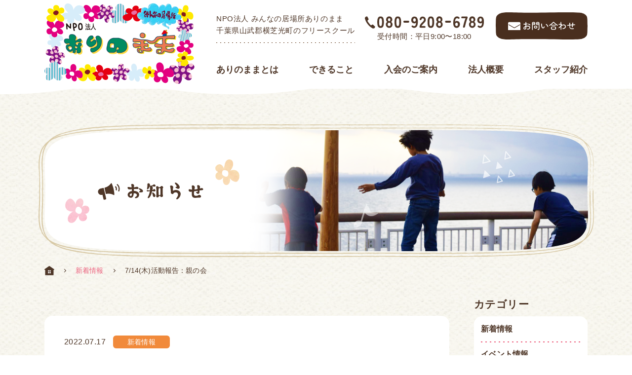

--- FILE ---
content_type: text/html; charset=UTF-8
request_url: https://npo-arinomama.com/news/556/
body_size: 7155
content:

<!DOCTYPE HTML>
<html lang="ja">
	<head>
		<meta charset="utf-8">
		<title>
		7/14(木)活動報告：親の会 | NPO法人みんなの居場所ありのまま		</title>
		<meta name='robots' content='index, follow, max-image-preview:large, max-snippet:-1, max-video-preview:-1' />

	<!-- This site is optimized with the Yoast SEO plugin v19.9 - https://yoast.com/wordpress/plugins/seo/ -->
	<link rel="canonical" href="https://npo-arinomama.com/news/556/" />
	<meta property="og:locale" content="ja_JP" />
	<meta property="og:type" content="article" />
	<meta property="og:title" content="7/14(木)活動報告：親の会 | NPO法人みんなの居場所ありのまま" />
	<meta property="og:description" content="普段、ありのままの親の会は、横芝光町でのリアル開催がメインですが、 この日は、初のオンラインとオフライン同時開催を行いました。 その時の様子を、ありのままスタッフの心理カウンセラー、みちよさんがブログに書いてくれています [&hellip;]" />
	<meta property="og:url" content="https://npo-arinomama.com/news/556/" />
	<meta property="og:site_name" content="NPO法人みんなの居場所ありのまま" />
	<meta property="article:published_time" content="2022-07-17T12:11:26+00:00" />
	<meta property="article:modified_time" content="2022-07-17T12:13:16+00:00" />
	<meta property="og:image" content="https://npo-arinomama.com/wp/wp-content/uploads/2022/07/1658059591862.jpg" />
	<meta property="og:image:width" content="1697" />
	<meta property="og:image:height" content="964" />
	<meta property="og:image:type" content="image/jpeg" />
	<meta name="author" content="arinomama_admin" />
	<meta name="twitter:card" content="summary_large_image" />
	<meta name="twitter:label1" content="執筆者" />
	<meta name="twitter:data1" content="arinomama_admin" />
	<meta name="twitter:label2" content="推定読み取り時間" />
	<meta name="twitter:data2" content="1分" />
	<script type="application/ld+json" class="yoast-schema-graph">{"@context":"https://schema.org","@graph":[{"@type":"WebPage","@id":"https://npo-arinomama.com/news/556/","url":"https://npo-arinomama.com/news/556/","name":"7/14(木)活動報告：親の会 | NPO法人みんなの居場所ありのまま","isPartOf":{"@id":"https://npo-arinomama.com/#website"},"primaryImageOfPage":{"@id":"https://npo-arinomama.com/news/556/#primaryimage"},"image":{"@id":"https://npo-arinomama.com/news/556/#primaryimage"},"thumbnailUrl":"https://npo-arinomama.com/wp/wp-content/uploads/2022/07/1658059591862.jpg","datePublished":"2022-07-17T12:11:26+00:00","dateModified":"2022-07-17T12:13:16+00:00","author":{"@id":"https://npo-arinomama.com/#/schema/person/63d2995c8c639354d076968b5b6e3be4"},"breadcrumb":{"@id":"https://npo-arinomama.com/news/556/#breadcrumb"},"inLanguage":"ja","potentialAction":[{"@type":"ReadAction","target":["https://npo-arinomama.com/news/556/"]}]},{"@type":"ImageObject","inLanguage":"ja","@id":"https://npo-arinomama.com/news/556/#primaryimage","url":"https://npo-arinomama.com/wp/wp-content/uploads/2022/07/1658059591862.jpg","contentUrl":"https://npo-arinomama.com/wp/wp-content/uploads/2022/07/1658059591862.jpg","width":1697,"height":964},{"@type":"BreadcrumbList","@id":"https://npo-arinomama.com/news/556/#breadcrumb","itemListElement":[{"@type":"ListItem","position":1,"name":"ホーム","item":"https://npo-arinomama.com/"},{"@type":"ListItem","position":2,"name":"7/14(木)活動報告：親の会"}]},{"@type":"WebSite","@id":"https://npo-arinomama.com/#website","url":"https://npo-arinomama.com/","name":"NPO法人みんなの居場所ありのまま","description":"","potentialAction":[{"@type":"SearchAction","target":{"@type":"EntryPoint","urlTemplate":"https://npo-arinomama.com/?s={search_term_string}"},"query-input":"required name=search_term_string"}],"inLanguage":"ja"},{"@type":"Person","@id":"https://npo-arinomama.com/#/schema/person/63d2995c8c639354d076968b5b6e3be4","name":"arinomama_admin","image":{"@type":"ImageObject","inLanguage":"ja","@id":"https://npo-arinomama.com/#/schema/person/image/","url":"https://secure.gravatar.com/avatar/1ac91d28edcf89c3a507e00a78188ab3?s=96&d=mm&r=g","contentUrl":"https://secure.gravatar.com/avatar/1ac91d28edcf89c3a507e00a78188ab3?s=96&d=mm&r=g","caption":"arinomama_admin"},"url":"https://npo-arinomama.com/author/arinomama_admin/"}]}</script>
	<!-- / Yoast SEO plugin. -->


<link rel='dns-prefetch' href='//s.w.org' />
<link rel="alternate" type="application/rss+xml" title="NPO法人みんなの居場所ありのまま &raquo; 7/14(木)活動報告：親の会 のコメントのフィード" href="https://npo-arinomama.com/news/556/feed/" />
		<script type="text/javascript">
			window._wpemojiSettings = {"baseUrl":"https:\/\/s.w.org\/images\/core\/emoji\/13.1.0\/72x72\/","ext":".png","svgUrl":"https:\/\/s.w.org\/images\/core\/emoji\/13.1.0\/svg\/","svgExt":".svg","source":{"concatemoji":"https:\/\/npo-arinomama.com\/wp\/wp-includes\/js\/wp-emoji-release.min.js?ver=5.8"}};
			!function(e,a,t){var n,r,o,i=a.createElement("canvas"),p=i.getContext&&i.getContext("2d");function s(e,t){var a=String.fromCharCode;p.clearRect(0,0,i.width,i.height),p.fillText(a.apply(this,e),0,0);e=i.toDataURL();return p.clearRect(0,0,i.width,i.height),p.fillText(a.apply(this,t),0,0),e===i.toDataURL()}function c(e){var t=a.createElement("script");t.src=e,t.defer=t.type="text/javascript",a.getElementsByTagName("head")[0].appendChild(t)}for(o=Array("flag","emoji"),t.supports={everything:!0,everythingExceptFlag:!0},r=0;r<o.length;r++)t.supports[o[r]]=function(e){if(!p||!p.fillText)return!1;switch(p.textBaseline="top",p.font="600 32px Arial",e){case"flag":return s([127987,65039,8205,9895,65039],[127987,65039,8203,9895,65039])?!1:!s([55356,56826,55356,56819],[55356,56826,8203,55356,56819])&&!s([55356,57332,56128,56423,56128,56418,56128,56421,56128,56430,56128,56423,56128,56447],[55356,57332,8203,56128,56423,8203,56128,56418,8203,56128,56421,8203,56128,56430,8203,56128,56423,8203,56128,56447]);case"emoji":return!s([10084,65039,8205,55357,56613],[10084,65039,8203,55357,56613])}return!1}(o[r]),t.supports.everything=t.supports.everything&&t.supports[o[r]],"flag"!==o[r]&&(t.supports.everythingExceptFlag=t.supports.everythingExceptFlag&&t.supports[o[r]]);t.supports.everythingExceptFlag=t.supports.everythingExceptFlag&&!t.supports.flag,t.DOMReady=!1,t.readyCallback=function(){t.DOMReady=!0},t.supports.everything||(n=function(){t.readyCallback()},a.addEventListener?(a.addEventListener("DOMContentLoaded",n,!1),e.addEventListener("load",n,!1)):(e.attachEvent("onload",n),a.attachEvent("onreadystatechange",function(){"complete"===a.readyState&&t.readyCallback()})),(n=t.source||{}).concatemoji?c(n.concatemoji):n.wpemoji&&n.twemoji&&(c(n.twemoji),c(n.wpemoji)))}(window,document,window._wpemojiSettings);
		</script>
		<style type="text/css">
img.wp-smiley,
img.emoji {
	display: inline !important;
	border: none !important;
	box-shadow: none !important;
	height: 1em !important;
	width: 1em !important;
	margin: 0 .07em !important;
	vertical-align: -0.1em !important;
	background: none !important;
	padding: 0 !important;
}
</style>
	<link rel='stylesheet' id='wp-block-library-css'  href='https://npo-arinomama.com/wp/wp-includes/css/dist/block-library/style.min.css?ver=5.8' type='text/css' media='all' />
<link rel='stylesheet' id='bbp-default-css'  href='https://npo-arinomama.com/wp/wp-content/plugins/bbpress/templates/default/css/bbpress.min.css?ver=2.6.9' type='text/css' media='all' />
<link rel='stylesheet' id='bsp-css'  href='https://npo-arinomama.com/wp/wp-content/plugins/bbp-style-pack/css/bspstyle.css?ver=5.0.9' type='text/css' media='screen' />
<link rel='stylesheet' id='dashicons-css'  href='https://npo-arinomama.com/wp/wp-includes/css/dashicons.min.css?ver=5.8' type='text/css' media='all' />
<link rel="https://api.w.org/" href="https://npo-arinomama.com/wp-json/" /><link rel="alternate" type="application/json" href="https://npo-arinomama.com/wp-json/wp/v2/posts/556" /><link rel="EditURI" type="application/rsd+xml" title="RSD" href="https://npo-arinomama.com/wp/xmlrpc.php?rsd" />
<link rel="wlwmanifest" type="application/wlwmanifest+xml" href="https://npo-arinomama.com/wp/wp-includes/wlwmanifest.xml" /> 
<meta name="generator" content="WordPress 5.8" />
<link rel='shortlink' href='https://npo-arinomama.com/?p=556' />
<link rel="alternate" type="application/json+oembed" href="https://npo-arinomama.com/wp-json/oembed/1.0/embed?url=https%3A%2F%2Fnpo-arinomama.com%2Fnews%2F556%2F" />
<link rel="alternate" type="text/xml+oembed" href="https://npo-arinomama.com/wp-json/oembed/1.0/embed?url=https%3A%2F%2Fnpo-arinomama.com%2Fnews%2F556%2F&#038;format=xml" />
<link rel="icon" href="https://npo-arinomama.com/wp/wp-content/uploads/2022/01/apple-touch-icon-152x152-1.png" sizes="32x32" />
<link rel="icon" href="https://npo-arinomama.com/wp/wp-content/uploads/2022/01/apple-touch-icon-152x152-1.png" sizes="192x192" />
<link rel="apple-touch-icon" href="https://npo-arinomama.com/wp/wp-content/uploads/2022/01/apple-touch-icon-152x152-1.png" />
<meta name="msapplication-TileImage" content="https://npo-arinomama.com/wp/wp-content/uploads/2022/01/apple-touch-icon-152x152-1.png" />
		<link rel="stylesheet" type="text/css" media="all" href="https://npo-arinomama.com/wp/wp-content/themes/arinomama/style.css?20260120195319">
		<meta name="format-detection" content="telephone=no">
		<meta name="viewport" content="width=device-width">
		<link rel="icon" href="https://npo-arinomama.com/wp/wp-content/themes/arinomama/images/favicon.ico">
		<link rel="apple-touch-icon" type="image/png" href="https://npo-arinomama.com/wp/wp-content/themes/arinomama/images/apple-touch-icon-180x180.png">
		<link rel="icon" type="image/png" href="https://npo-arinomama.com/wp/wp-content/themes/arinomama/images/icon-192x192.png">
		<script type="text/javascript" src="https://npo-arinomama.com/wp/wp-content/themes/arinomama/js/jquery.js"></script>
		<!-- Global site tag (gtag.js) - Google Analytics -->
		<script async src="https://www.googletagmanager.com/gtag/js?id=UA-219010378-1"></script>
		<script>
		window.dataLayer = window.dataLayer || [];

		function gtag() {
		dataLayer.push(arguments);
		}
		gtag('js', new Date());

		gtag('config', 'UA-219010378-1');
		gtag('config', 'G-34WCHMTPS4');
		</script>
		<!--ogp-->

		<head prefix="og: http://ogp.me/ns# fb: http://ogp.me/ns/fb# website: http://ogp.me/ns/websaite#">
			<meta property="og:image" content="https://npo-arinomama.com/wp/wp-content/themes/arinomama/images/ogp.jpg">
	</head>

			<body class="sub drawer index" id="news">
			<div id="wrapper">
			<input type="checkbox" id="navTgl" class="pc_none">
			<label for="navTgl" class="open pc_none top_contact">
				≡<span class="sp_text">メニュー</span>
				<a class="sp_tel" href="tel:080-9208-6789"><span>お電話</span></a>
				<a class="sp_mail" href="https://npo-arinomama.com/#index_contact03"><span>メール</span></a>
			</label>
			<label for="navTgl" class="close pc_none"></label>
			<nav class="menu pc_none">
				<ul class="dropdown">
					<li>
						<a href="https://npo-arinomama.com/">トップページ</a>
					</li><li>
						<a href="https://npo-arinomama.com/#index_about">ありのままとは</a>
					</li><li>
						<a href="https://npo-arinomama.com/#index_cando">できること</a>
					</li><li>
						<a href="https://npo-arinomama.com/#index_guidance">入会のご案内</a>
					</li><li>
						<a href="https://npo-arinomama.com/#index_outline">法人概要</a>
					</li><li>
						<a href="https://npo-arinomama.com/#index_staff">スタッフ紹介</a>
					</li><li>
						<a href="https://npo-arinomama.com/news/">お知らせ</a>
					</li>
				</ul>
			</nav>
		</div>
		<script type="text/javascript" src="https://npo-arinomama.com/wp/wp-content/themes/arinomama/js/tendina.min.js"></script>
		<script type="text/javascript">
			jQuery('.dropdown').tendina({
				animate: true,
				speed: 500,
				onHover: false,
				hoverDelay: 300,
				activeMenu: jQuery('#deepest'),
			})
		</script>
		<div class="contents">
			<header>
				<div class="wrapper">
					<div class="header_inner">
						<a id="logo" href="https://npo-arinomama.com/">
														<p><span>NPO法人 みんなの居場所ありのまま</span></p>
													</a>
						<div class="header_inner_r">
							<div class="set">
								<p id="lead">NPO法人 みんなの居場所ありのまま<br>千葉県山武郡横芝光町のフリースクール</p>
								<div class="info">
									<p class="tel text_pict">080-9208-6789</p>
									<p class="time">受付時間：平日9:00〜18:00</p>
								</div>
								<a href="https://npo-arinomama.com/#index_contact" class="mail_btn">
									<span class="text_pict">お問い合わせ</span>
								</a>
							</div>
							<nav id="gnav">
								<ul>
									<li>
										<a href="https://npo-arinomama.com/#index_about">ありのままとは</a>
									</li><li>
										<a href="https://npo-arinomama.com/#index_cando">できること</a>
									</li><li>
										<a href="https://npo-arinomama.com/#index_guidance">入会のご案内</a>
									</li><li>
										<a href="https://npo-arinomama.com/#index_outline">法人概要</a>
									</li><li>
										<a href="https://npo-arinomama.com/#index_staff">スタッフ紹介</a>
									</li>
								</ul>
							</nav>
						</div>
					</div>
				</div>
			</header>
			<div class="bg_cream">
								<div class="wave_cream">
					<div class="main_img">
						<div class="inner">
														<p class="icon_title">
															<span class="text_pict">
																											新着情報																	</span>
														</p>
													</div>
					</div>
										<div class="bread_crumb">
						<div class="wrapper">
							<!-- Breadcrumb NavXT 7.1.0 -->
<a property="item" typeof="WebPage" title="Go to NPO法人みんなの居場所ありのまま." href="https://npo-arinomama.com" class="home" ><span property="name">NPO法人みんなの居場所ありのまま</span></a><a property="item" typeof="WebPage" title="Go to the 新着情報 category archives." href="https://npo-arinomama.com/news/" class="taxonomy category" >新着情報</a><span property="name" class="post post-post current-item">7/14(木)活動報告：親の会</span>						</div>
					</div>
									<section id="single01">
	<div class="section_inner">
		<div class="wrapper">
			<div class="column">
				<main>
										<article>
						<div class="bg_w">
							<div class="set">
								<p class="date">2022.07.17 </p>
								<div class="tag">
									<a class="news"href="https://npo-arinomama.com/news/">新着情報</a>								</div>
							</div>
							<h2 class="title">7/14(木)活動報告：親の会</h2>
														<div class="pict">
								<img width="1697" height="964" src="https://npo-arinomama.com/wp/wp-content/uploads/2022/07/1658059591862.jpg" class="attachment-post-thumbnail size-post-thumbnail wp-post-image" alt="" loading="lazy" srcset="https://npo-arinomama.com/wp/wp-content/uploads/2022/07/1658059591862.jpg 1697w, https://npo-arinomama.com/wp/wp-content/uploads/2022/07/1658059591862-768x436.jpg 768w, https://npo-arinomama.com/wp/wp-content/uploads/2022/07/1658059591862-1536x873.jpg 1536w" sizes="(max-width: 1697px) 100vw, 1697px" />							</div>
														<div class="content"><p>普段、ありのままの親の会は、横芝光町でのリアル開催がメインですが、</p>
<p>この日は、初のオンラインとオフライン同時開催を行いました。</p>
<p>その時の様子を、ありのままスタッフの心理カウンセラー、みちよさんがブログに書いてくれています！</p>
<p><a href="https://ameblo.jp/michiyonoheya2019/entry-12753420973.html">https://ameblo.jp/michiyonoheya2019/entry-12753420973.html</a></p>
<p>参加者さんが帰る時に見せるホッとした顔を見るたびに、親の会をやっていてよかったなと思っています♪</p>
<p>来月は、8月19日(金)です！</p>
</div>
							<ul class="single_pagenavi">
																<li class="prev">
									<a href="https://npo-arinomama.com/news/550/" rel="prev"><span class="arr">前の記事<span class="sp_none">を読む</span></span></a>								</li>
																<li class="list">
									<a href="../"><span>一覧に戻る</span></a>
								</li>
																<li class="next">
									<a href="https://npo-arinomama.com/news/565/" rel="next"><span class="arr">次の記事<span class="sp_none">を読む</span></span></a>								</li>
															</ul>
						</div>
					</article>
														</main>
					<aside>
		<div class="category_list">
			<h3>カテゴリー</h3>
						<div class="bg_w">
				<ul class="bar_list">
										<li>
						<a class="news" href="https://npo-arinomama.com/news/">新着情報</a>
					</li>
										<li>
						<a class="event" href="https://npo-arinomama.com/event/">イベント情報</a>
					</li>
										<li>
						<a class="staff_blog" href="https://npo-arinomama.com/staff_blog/">スタッフブログ</a>
					</li>
										<li>
						<a class="useful" href="https://npo-arinomama.com/useful/">お役立ち</a>
					</li>
										<li>
						<a class="old_blog" href="https://npo-arinomama.com/old_blog/">旧ブログ</a>
					</li>
									</ul>
			</div>
					</div>
	</aside>
				</div>
		</div>
	</div>
</section>
						</div>
					</div>
		<footer>
			<div class="section_inner">
				<div class="wrapper">
					<div class="flex fadeIn wow" data-wow-delay=".1s">
						<div class="info">
							<a class="logo" href="https://npo-arinomama.com/">
								<span>ＮＰＯ法人みんなの居場所ありのまま</span>
							</a>
							<div class="basic">
								<h3>ＮＰＯ法人みんなの居場所ありのまま</h3>
								<p class="address">〒289-1733 <span class="sp_line">千葉県山武郡横芝光町栗山702-2</span></p>
								<p class="tel">TEL:080-9208-6789</p>
								<p class="fax">MAIL：info@npo-arinomama.com</p>
							</div>
						</div>
						<div class="list">
							<ul>
								<li>
									<a href="https://npo-arinomama.com/#index_about">ありのままとは</a>
								</li><li>
									<a href="https://npo-arinomama.com/#index_cando">できること</a>
								</li><li>
									<a href="https://npo-arinomama.com/#index_guidance">入会のご案内</a>
								</li><li>
									<a href="https://npo-arinomama.com/#index_outline">法人概要</a>
								</li>
							</ul>
							<ul>
								<li>
									<a href="https://npo-arinomama.com/#index_staff">スタッフ紹介</a>
								</li><li>
									<a href="https://npo-arinomama.com/news/">お知らせ</a>
								</li><li>
									<a href="https://npo-arinomama.com/events/">イベント</a>
								</li>
							</ul>
						</div>
					</div>
					<div class="bnr_link fadeIn wow" data-wow-delay=".1s">
						<a href="https://www.wam.go.jp/hp/cat/wamjosei/" target="_blank" rel="noopener noreferrer">
							<img src="https://npo-arinomama.com/wp/wp-content/themes/arinomama/images/wam_logo.jpg" alt="ＷＡＭ助成（社会福祉振興助成事業）">
						</a>
					</div>
				</div>
				<div class="copyright">
					<div class="wrapper">
						<p>Copyright &copy; <a href="https://npo-arinomama.com/" class="text_link">NPO法人 みんなの居場所ありのまま</a>. All rights reserved.</p>
					</div>
				</div>
			</footer>
		</div>
		<p class="pagetop"><a href="#">トップに戻る</a></p>
		<!--スマホ表示切替ボタン-->
		<ul class="switch">
			<li><a id="btnSP" href="#">SP版を見る</a></li>
			<li><a id="btnPC" href="#">PC版を見る</a></li>
		</ul>
		<!--スマホ表示切替-->
		<script charset="UTF-8" src="https://npo-arinomama.com/wp/wp-content/themes/arinomama/js/jquery.cookie.js"></script>
		<script charset="UTF-8" src="https://npo-arinomama.com/wp/wp-content/themes/arinomama/js/switch.screen.js"></script>
		<!--レスポンシブ用ボタン読み込ませ-->
		<!-- //fixed menu -->
		<!-- Dropdown Menu -->
		<script>
			$(function() {
				$('#gnav .sub').css('display', 'none');
				$('#gnav li').hover(function() {
					$(this).children(".sub").fadeIn(0);
				}, function() {
					$(this).children(".sub").fadeOut(400);
				});
			});
		</script>
		<!--page top-->
		<script async>
			$(document).ready(function() {
				var pagetop = $('.pagetop');
				$(window).scroll(function() {
					if ($(this).scrollTop() > 400) {
						pagetop.addClass('show');
					} else {
						pagetop.removeClass('show');
						pagetop.removeClass('move');
					}
				});
				pagetop.click(function() {
					$('body, html').animate({
						scrollTop: 0
					}, 500);
					return false;
				});
				$('.pagetop').on('click', function() {
					$('.pagetop').addClass('move');
				});
			});
		</script>
		<!-- //page top-->
		<script src="https://npo-arinomama.com/wp/wp-content/themes/arinomama/js/wow.min.js"></script>
		<script>
			new WOW({
				mobile: false
			}).init();
		</script>
		<script>
			window.onpageshow = function() {
				$("#navTgl").each(function() {
					$(this).prop('checked', false);
				});
			}
		</script>
				<script>
			$(window).on('load', function() {
				var locUrl = location.href;
				var setHash = locUrl.split('#');
				//現在のページURLに#が含まれる場合はスクロール移動
				if (setHash[1]) {
					hashMove("#" + setHash[1]);
				}
				//#から始まるリンクはスクロール
				$('a[href^="#"]').not('.pagetop a').on('click', function() {
					var href = $(this).attr("href");
					var clkUrl = href.split('#');
					hashMove("#" + clkUrl[1]);
				});
				//#を含むリンクは、リンク先と現在のページのURLを比較して判断
				$('a[href*="#"]').not('.pagetop a').on('click', function() {
					var href = $(this).attr("href");
					var pageURL = location.pathname;
					reg = new RegExp(pageURL);
					//ページ名が同じならスクロール移動
					if (href.match(reg)) {
						var clkUrl = href.split('#');
						hashMove("#" + clkUrl[1]);
					}
				});

				function hashMove(trg) {
					var position = $(trg).offset().top;
					// if ($('body').width() <= 480) {
						//   position = position - 0; //見出しの文字が切れるのを防ぐ
					// } else {
						//   position = position - 0; //見出しの文字が切れるのを防ぐ
					// }
					$('body,html').not('.pagetop').animate({
						scrollTop: position
					}, '800', 'swing');
				}
			});
		</script>
		<script>
			$(window).scroll(function() {
				if ($(window).scrollTop() > 300) {
					$('header').addClass('fixed_none');
				} else {
					$('header').removeClass('fixed_none');
				}
				if ($(window).scrollTop() > 350) {
					$('header').addClass('fixed_in');
				} else {
					$('header').removeClass('fixed_in');
				}
				if ($(window).scrollTop() > 500) {
					$('header').addClass('fixed');
				} else {
					$('header').removeClass('fixed');
				}
			});
		</script>
	</body>
	<script>document.body.classList.remove("no-js");</script><script type='text/javascript' src='https://npo-arinomama.com/wp/wp-includes/js/wp-embed.min.js?ver=5.8' id='wp-embed-js'></script>
</html>

--- FILE ---
content_type: text/css
request_url: https://npo-arinomama.com/wp/wp-content/themes/arinomama/css/base.css
body_size: 11912
content:
@charset "utf-8";
/* Body
------------------------------ */
html {
	overflow-x: hidden;
	font-size: 62.5%;
}
body {
	color: #4f3728;
	font-family: "游ゴシック体", YuGothic, "游ゴシック Medium", "Yu Gothic Medium",
				 "游ゴシック", "Yu Gothic", sans-serif, sans-serif;
	font-weight: normal;
	font-size: 1.6em;
	letter-spacing: 0.025em;
	text-size-adjust: 100%;
	margin: 0;
	animation: fadeIn 0.4s ease-in 0s 1 normal;
}
	@keyframes fadeIn {
		0% {
			opacity: 0;
		}
		100% {
			opacity: 1;
		}
	}
h3,h4 {
	line-height: 1.4;
}
@media screen and (min-width: 641px) {
	h1,h2 {
		line-height: 1.3;
	}
	p {
		line-height: 1.8;
	}
}
a {
	text-decoration: none;
	transition: 0.3s ease;
}
ul,ol {
	letter-spacing: -0.4em;
	line-height: 0;
}
li {
	letter-spacing: normal;
	vertical-align: top;
	line-height: 1.6;
}
img {
	vertical-align: top;
	max-width: 100%;
	height: auto;
}
/* layout
------------------------------ */
@media screen and (min-width: 641px) {
	.wrapper {
		width: 1130px;
		padding: 0 15px;
	}
	.custom_wrapper {
		width: 1150px;
		padding: 0 15px;
	}
}
.custom_wrapper,
.wrapper {
	margin: 0 auto;
}
*,*::before,*::after {
	box-sizing: border-box;
}
/* Header
------------------------------ */
.contents {
	position: relative;
}
@media screen and (min-width: 641px) {
	header {
		position: absolute;
	}
	footer .section_inner {
		padding-top: 56px;
	}
}
header {
	width: 100%;
	top: 0;
	z-index: 10;
	background: #fff;
	margin-bottom: 9px;
}
footer .section_inner {
	position: relative;
	z-index: 2;
}
header::after,
footer .section_inner::before {
	content: "";
	display: block;
	background: url(../images/wave_w.svg) repeat-x;
	width: 100%;
	height: 22px;
	position: absolute;
	left: 0;
	z-index: -1;
}
header::after {
	bottom: -21px;
}
footer .section_inner::before {
	top: -21px;
	transform: scale(1, -1);
}
.header_inner,header .set {
	display: -webkit-box;
	display: -ms-flexbox;
	display: flex;
	-ms-flex-wrap: wrap;
	flex-wrap: wrap;
}
#logo {
	display: block;
	transition: opacity 0.3s;
}
#logo span,footer .logo span {
	background: url(../images/logo.png) no-repeat left center / contain;
	text-indent: 100%;
	white-space: nowrap;
	overflow: hidden;
	display: block;
}
#logo:hover {
	opacity: 0.6;
}
#lead {
	font-size: 1.5rem;
	line-height: 1.6;
	letter-spacing: 0.04em;
}
@media screen and (min-width: 641px) {
	.header_inner {
		justify-content: space-between;
		align-items: flex-end;
		margin-top: 6px;
	}
	header .set {
		margin-bottom: 24px;
		align-items: center;
	}
	.header_inner_r {
		width: 752px;
	}
	#lead::after {
		content: "";
		display: block;
		background: linear-gradient(
			to right,
			rgba(79, 34, 0, 1),
			rgba(79, 34, 0, 1) 25%,
			rgba(0, 0, 0, 0) 25%,
			rgba(0, 0, 0, 0) 100%) 0% 0%;
		background-size: 8px 1px;
		width: 100%;
		height: 1px;
		margin-top: 12px;
	}
	#logo {
		width: 304px;
	}
	#logo span {
		height: 164px;
	}
	.contents {
		padding-top: 180px;
	}
	header .tel {
		background: url(../images/tel.svg) no-repeat center center/contain;
		width: 241px;
		height: 25px;
	}
	header .info {
		margin-left: 20px;
		margin-right: 24px;
	}
	header .time {
		font-size: 1.5rem;
		text-align: center;
		line-height: 1;
		margin-top: 8px;
	}
	header .mail_btn {
		position: relative;
		width: 186px;
		border-radius: 20px / 13px;
		padding: 19px 25px;
		display: block;
		margin-bottom: 8px;
		overflow: hidden;
	}
	header .mail_btn:hover {
		border-radius: 50px;
	}
	header .mail_btn::before {
		content: "";
		display: block;
		position: absolute;
		top: 0;
		left: 0;
		width: 100%;
		height: 100%;
		background: url(../images/btn_br.svg) no-repeat center center/100% 100%;
		transition: 0.3s ease-in;
		z-index: -2;
	}
	header .mail_btn:hover::before {
		background-image: url(../images/btn_o.svg);
	}
	.mail_btn > span {
		position: relative;
		display: block;
		background: url(../images/contact_text02.svg) no-repeat right center/contain;
		height: 17px;
	}
	.mail_btn > span::before {
		content: "";
		display: block;
		position: absolute;
		top: 0;
		left: 0;
		background: url(../images/mail_w.svg) no-repeat center center/contain;
		width: 25px;
		height: 20px;
	}
}
/* global navi
------------------------------ */
@media screen and (min-width: 641px) {
	#gnav ul {
		display: -webkit-box;
		display: -ms-flexbox;
		display: flex;
		-ms-flex-wrap: wrap;
		flex-wrap: wrap;
		justify-content: space-between;
	}
	#gnav > ul > li > a {
		position: relative;
		display: block;
		color: #4f3728;
		font-size: 1.8rem;
		font-weight: 600;
		text-align: center;
		line-height: 1;
		padding: 20px 22px;
		z-index: 2;
		transition: background 0.3s;
	}
	#gnav > ul > li:first-of-type > a {
		padding-left: 0;
	}
	#gnav > ul > li:last-of-type > a {
		padding-right: 0;
	}
	#gnav > ul > li > a::after {
		content: "";
		display: block;
		position: absolute;
		bottom: 0;
		left: 0;
		width: 100%;
		height: 52px;
		background: url(../images/flour_gr_opa.svg) no-repeat center center/contain;
		transition: 0.3s;
		z-index: -1;
		opacity: 0;
		transform: rotate(-32deg);
	}
	#gnav > ul > li > a:hover::after {
		opacity: 1;
	}
	#gnav .en_r {
		margin-top: 8px;
	}
	/* 子メニュー */
	#gnav .sub,#gnav .inner,#gnav .flex {
		display: -webkit-box;
		display: -ms-flexbox;
		display: flex;
		-ms-flex-wrap: wrap;
		flex-wrap: wrap;
	}
	#gnav .sub {
		background: #fef9f3;
		position: absolute;
		top: 116px;
		left: 0;
		right: 0;
		margin: auto;
		max-width: 1250px;
		z-index: 5;
		box-shadow: rgb(0 0 0 / 6%) 0px 4px 6px -1px,
					rgb(0 0 0 / 6%) 0px 2px 4px -1px;
	}
	#gnav .flex {
		justify-content: space-between;
	}
	#gnav .inner {
		width: calc(100% - 352px);
		padding: 23px 29px;
	}
	#gnav .sub02 {
		width: 622px;
		margin-right: auto;
	}
	#gnav .sub03 {
		width: 190px;
	}
	#gnav .parent {
		width: 300px;
		margin-bottom: 9px;
	}
	#gnav .parent_mini {
		width: 204px;
	}
	#gnav .sub a {
		position: relative;
		display: block;
		overflow: hidden;
	}
	/* fixed header */
	header.fixed_none {
		top: -100%;
		opacity: 0;
		transition: 0.3s;
		box-shadow: 0 -10px 80px #fff2d8;
	}
	header.fixed_none #gnav .sub {
		top: 68px;
	}
	header.fixed_none .header_inner {
		align-items: center;
		margin-top: 0;
	}
	header.fixed_none .set {
		display: none;
	}
	header.fixed_none #gnav > ul > li > a {
		font-size: 1.6rem;
	}
	header.fixed_none .en_r {
		font-size: 1rem;
	}
	header.fixed_none #logo {
		width: 85px;
	}
	header.fixed_none #logo span {
		height: 46px;
	}
	header.fixed_in {
		position: fixed;
		opacity: 1;
	}
	header.fixed {
		top: 0;
	}
	.customize-support header.fixed {
		top: 32px;
	}
}
/* slider
------------------------------ */
@media screen and (min-width: 641px) {
	.slider01 {
		margin-bottom: 110px;
	}
	.slider01 .slick-slide {
		margin: 0 40px;
	}
	.slider01_03 .chapter {
		font-size: 1.8rem;
		text-align: center;
		margin-bottom: 30px;
	}
	.slider01_03 .btn_br {
		padding: 13px 19px;
	}
}
.slider01 {
	line-height: 0;
	opacity: 0;
}
.slider01.slick-initialized {
	opacity: 1;
}
.slider01_03 a {
	display: block;
}
.slider01_03 a:hover {
	opacity: 0.7;
}
.slider01_03 {
	position: relative;
}
.slider01_03 .text {
	position: absolute;
	top: 50%;
	left: 50%;
	transform: translate(-50%, -47%);
}
.slider01_03 .title,
.slider01_03 .sub {
	text-indent: 100%;
	white-space: nowrap;
	overflow: hidden;
	display: block;
}
.slider01_03 .title {
	background: url(../images/guide_text_o.svg) no-repeat center center/contain;
	height: 53px;
}
.slider01_03 .title {
	margin-bottom: 30px;
}
.slider01_03 .sub {
	margin-bottom: 20px;
}
.slider01_03 .sub {
	background: url(../images/sanbu_text.svg) no-repeat center center/contain;
	height: 31px;
}
.slider01_03 .chapter p {
	color: #4f3728;
}
.slider01_03 .pink {
	font-weight: 600;
}
.slider01_03 .btn_br {
	margin: auto;
}
.slider01_03 a:hover .btn_br span::after {
	right: -2px;
}
/* Common
------------------------------ */
@media screen and (min-width: 641px) {
	.main_img {
		width: 1125px;
		min-height: 269px;
		padding: 11px 710px 11px 120px;
		display: -webkit-box;
		display: -ms-flexbox;
		display: flex;
		-ms-flex-wrap: wrap;
		flex-wrap: wrap;
		align-items: center;
	}
	.main_img .inner::before {
		width: 49px;
		height: 50px;
		left: -66px;
		bottom: -48px;
	}
	.main_img .inner::after {
		width: 49px;
		height: 52px;
		top: -47px;
		right: -72px;
	}
}
.main_img {
	margin: auto;
}
.main_img .inner {
	position: relative;
}
.main_img .inner::before,
.main_img .inner::after {
	content: "";
	display: block;
	position: absolute;
}
.main_img .inner::before {
	background: url(../images/flour_p.png) no-repeat center center/contain;
}
.main_img .inner::after {
	background: url(../images/flour_o.png) no-repeat center center/contain;
}
/* text pict */
.text_pict {
	text-indent: 100%;
	white-space: nowrap;
	overflow: hidden;
	display: block;
}
.icon_title {
	position: relative;
}
.icon_title::before {
	content: "";
	display: block;
	position: absolute;
	left: 0;
}
/* bg */
.bg_cream {
	background: url(../images/bg_wall01.jpg);
}
.wave_cream {
	background: rgba(223, 218, 200, 0.2);
}
.wave_cream_t,
.wave_cream_b {
	position: relative;
	background: rgba(223, 218, 200, 0.2);
}
.wave_cream_t {
	margin-top: 22px;
}
.wave_cream_b {
	margin-bottom: 22px;
}
.wave_cream_t::before,
.wave_cream_b::after {
	content: "";
	display: block;
	position: absolute;
	left: 0;
	width: 100%;
	height: 22px;
	background: url(../images/wave_d_cream.svg) repeat-x;
}
.wave_cream_t::before {
	top: -22px;
	transform: scale(-1);
}
.wave_cream_b::after {
	bottom: -22px;
}
@media screen and (min-width: 641px) {
	.arch_cream_b {
		margin-bottom: 102px;
	}
	.arch_cream_b::after {
		height: 103px;
		bottom: -103px;
	}
}
.arch_cream_b::after {
	content: "";
	display: block;
	position: absolute;
	left: 0;
	width: 100%;
	background: url(../images/arch_cream_b.svg) no-repeat center center/100% 100%;
}
.bg_paint {
	position: relative;
	z-index: 2;
}
.bg_paint::before {
	content: "";
	display: block;
	position: absolute;
	top: 0;
	left: 0;
	background: url(../images/bg_paint.jpg) no-repeat top center/cover;
	opacity: 0.22;
	width: 100%;
	height: 100%;
	z-index: -1;
}
.bg_flag_t {
	position: relative;
}
.bg_flag_t::after {
	content: "";
	display: block;
	position: absolute;
	top: 0;
	left: 0;
	background: url(../images/flag_line.png) repeat-x;
	width: 100%;
	height: 14px;
}
.pink {
	color: #e9558e;
}
.orange {
	color: #f18a3b;
}
/* btn */
.btn_br {
	position: relative;
	color: #fff;
	font-weight: 600;
	width: 250px;
	border-radius: 20px / 13px;
	padding: 19px;
	display: block;
	text-align: center;
	z-index: 2;
}
.btn_br::before {
	content: "";
	display: block;
	position: absolute;
	top: 0;
	left: 0;
	width: 100%;
	height: 100%;
	background: url(../images/btn_br.svg) no-repeat center center/100% 100%;
	transition: 0.3s cubic-bezier(0, 0.21, 0, 1.88);
	z-index: -1;
}
.btn_br span {
	position: relative;
	padding-right: 16px;
}
.btn_br span::after,
.single_pagenavi .arr::before {
	content: "";
	display: block;
	position: absolute;
	top: 0;
	bottom: 0;
	margin: auto;
	width: 0;
	height: 0;
	border-style: solid;
	border-width: 5.5px 0 5.5px 9px;
	border-color: transparent transparent transparent #fff;
	transition: 0.3s cubic-bezier(0, 0.21, 0, 1.19);
}
.btn_br span::after {
	right: 0;
}
.btn_br:hover::before {
	transform: scale(1.05);
}
.btn_br:hover span::after {
	right: -2px;
}
table {
	width: 100%;
	line-height: 1.5;
}
@media screen and (min-width: 641px) {
	.space_chapter p {
		margin-bottom: 1.2em;
	}
}
.space_chapter p:last-of-type {
	margin-bottom: 0;
}
.caution {
	position: relative;
	display: block;
	padding-left: 1.3em;
	line-height: 1.7;
	font-size: 1.5rem;
}
.caution::before {
	content: "※";
	position: absolute;
	left: 0;
	color: #c80000;
}
/* list */
.dot_list li,.round_list li,
.round_text {
	position: relative;
	line-height: 1.5;
}
.dot_list li,
.round_list li {
	padding-left: 0.9em;
}
.round_text {
	padding-left: 0.9em;
}
.dot_list li,.round_list li,
.check_list li {
	margin-bottom: 6px;
}
.dot_list li:last-of-type,
.round_list li:last-of-type,
.check_list li:last-of-type {
	margin-bottom: 0;
}
.dot_list li::before {
	content: "・";
	position: absolute;
	top: 0;
	left: 0;
}
.round_list li::before,
.round_text::before {
	content: "";
	background: #4f3728;
	position: absolute;
	top: 0.4em;
	left: 0;
	border-radius: 50%;
	width: 9px;
	height: 9px;
}
.check_list li {
	position: relative;
}
.check_list li::before {
	content: "";
	display: block;
	position: absolute;
	left: 0;
	background: url(../images/check_p.svg) no-repeat center center/contain;
	width: 25px;
	height: 23px;
}
@media screen and (min-width: 641px) {
	.check_list li {
		padding-left: 34px;
	}
	.check_list li::before {
		width: 25px;
		height: 23px;
		top: 3px;
	}
}
.num_text,.num_list li {
	position: relative;
	padding-left: 1.2em;
}
.num_text .num,.num_list .num {
	position: absolute;
	top: 0;
	left: 0;
}
.punctuation,
#index_guidance01_02 .inner,
#index_staff h4,
#privacy h4 {
	font-feature-settings: "palt";
}
/* table */
.table_br_r tr {
	border-bottom: 1px solid #e58080;
}
.table_br_r tr:first-of-type {
	border-top: 1px solid #e58080;
}
@media screen and (min-width: 641px) {
	.table_br_r th {
		width: 300px;
		padding: 22px 22px 22px 0;
	}
	.table_br_r td {
		padding: 22px 22px 22px 0;
	}
}
.table_br_r th {
	color: #c80000;
	text-align: left;
	vertical-align: top;
}
.table_br_r td {
	vertical-align: middle;
}
/*adjust link*/
.jump_link::before,
#index_about::before,
#index_guidance::before,
#index_outline::before,
#index_staff::before {
	content: "";
	display: block;
}
@media screen and (min-width: 641px) {
	.jump_link::before {
		margin-top: -120px;
		padding-top: 120px;
	}
	#index_about::before {
		margin-top: -10px;
		padding-top: 10px;
	}
	#index_guidance::before {
		margin-top: -80px;
		padding-top: 80px;
	}
	#index_outline::before,
	#index_staff::before {
		margin-top: -140px;
		padding-top: 140px;
	}
}
/* index
------------------------------ */
@media screen and (min-width: 641px) {
	#index .wave_cream_b {
		padding-top: 76px;
		padding-bottom: 130px;
	}
	#index_news_event .flex {
		display: -webkit-box;
		display: -ms-flexbox;
		display: flex;
		-ms-flex-wrap: wrap;
		flex-wrap: wrap;
		justify-content: space-between;
		min-height: 560px;
		margin-bottom: 40px;
	}
	#index_news_event section {
		width: 530px;
		min-height: 602px;
	}
}
#index_news,#index_event {
	position: relative;
}
#index_news_event h2 {
	margin-left: 5px;
	margin-bottom: 15px;
}
#index_news h2 {
	padding-left: 51px;
}
#index_news h2::before {
	background: url(../images/megaphone_br.svg) no-repeat center center/contain;
	width: 42px;
	height: 32px;
	top: -2px;
}
#index_news h2 span {
	background: url(../images/news_text.svg) no-repeat left center/contain;
	height: 26px;
}
#index_event .icon_title::before {
	background: url(../images/calendar_br.svg) no-repeat center center/contain;
	width: 31px;
	height: 32px;
	top: -2px;
}
#index_event .icon_title {
	padding-left: 40px;
	margin-bottom: 12px;
}
#index_event .icon_title span {
	background: url(../images/calendar_text.svg) no-repeat left center/contain;
	height: 26px;
}
#index_news .btn,#index_event .btn {
	color: #4f3728;
	position: absolute;
	top: 0;
	right: 0;
	font-size: 1.4rem;
	display: inline-block;
	padding: 18px 0;
}
#index_news .btn:hover,
#index_event .btn:hover {
	opacity: 0.7;
}
#index_event .calendar,
#index_news .post,
#index_sns .flex {
	background: #fff;
	border-radius: 16px;
}
#index_event .calendar,
#index_news .post {
	height: calc(100% - 40px);
}
#index_event .calendar {
	padding: 16px;
}
#index_news .post {
	overflow: hidden;
}
@media screen and (min-width: 641px) {
	.tab-label {
		padding: 24px 9px 9px;
	}
	.tab-content {
		padding: 30px 30px 37px;
	}
}
/* tab */
.tab-wrap {
	justify-content: flex-end;
}
.tab-wrap,.tab-label {
	display: -webkit-box;
	display: -ms-flexbox;
	display: flex;
	-ms-flex-wrap: wrap;
	flex-wrap: wrap;
}
.tab-label {
	position: relative;
	font-size: 1.3rem;
	line-height: 1.3;
	letter-spacing: 0.05em;
	font-weight: 600;
	order: -1;
	text-align: center;
	justify-content: center;
	align-items: center;
	background: #eee;
	border-right: solid #fff 2px;
}
@media screen and (min-width: 501px) {
	.tab-label:first-of-type,
	.tab-label:nth-of-type(4),
	.tab-label:nth-of-type(5) {
		width: 18%;
	}
	.tab-label:nth-of-type(2),
	.tab-label:nth-of-type(3) {
		width: 23%;
	}
	.tab-label:last-of-type {
		border-right: 0;
	}
}
.tab-label::after {
	content: "";
	display: block;
	position: absolute;
	left: 0;
	right: 0;
	bottom: -2px;
	margin: auto;
	width: calc(100% - 20px);
	height: 2px;
	border-radius: 2px;
}
.tab-content {
	width: 100%;
	display: none;
}
.tab-switch:checked + .tab-label {
	color: #e9558e;
	background: #fff;
}
.tab-switch:checked + .tab-label::after {
	background: #e9558e;
}
.tab-switch:checked + .tab-label + .tab-content {
	display: block;
}
.tab-switch {
	display: none;
}
.news_list .pict img {
	border-radius: 9px;
}
.news_list li a {
	color: #4f3728;
}
.news_list li a:hover {
	opacity: 0.7;
}
.news_list .date {
	font-weight: 600;
	line-height: 1;
}
#index .news_list li {
	margin-top: 15px;
}
#index .news_list li:first-of-type {
	margin-top: 0;
}
#index .news_list .pict {
	max-width: 150px;
	max-height: 100px;
	overflow: hidden;
}
#index .news_list .date {
	font-size: 1.4rem;
}
@media screen and (min-width: 641px) {
	#index .news_list .date {
		margin-bottom: 13px;
	}
	#index .news_list .text {
		width: 292px;
	}
	#index_sns .flex,
	#index_sns .qr > div {
		display: -webkit-box;
		display: -ms-flexbox;
		display: flex;
		-ms-flex-wrap: wrap;
		flex-wrap: wrap;
	}
	#index_sns .qr > div {
		align-items: center;
	}
	#index_sns .flex {
		justify-content: space-between;
		align-items: center;
		padding: 25px 38px 25px 48px;
	}
	#index_sns h2 {
		margin-right: 36px;
	}
}
@media screen and (min-width: 461px) {
	#index .news_list li a,
	#archive01 .news_list > li {
		display: -webkit-box;
		display: -ms-flexbox;
		display: flex;
		-ms-flex-wrap: wrap;
		flex-wrap: wrap;
		justify-content: space-between;
	}
}
#index_sns .qr,
#index_sns .btn_list {
	display: -webkit-box;
	display: -ms-flexbox;
	display: flex;
	-ms-flex-wrap: wrap;
	flex-wrap: wrap;
}
#index_sns .btn_list {
	justify-content: space-between;
	align-items: center;
}
#index_sns .btn {
	position: relative;
	width: 198px;
}
@media screen and (min-width: 641px) {
	#index_sns .btn::after {
		top: 0;
		right: -40px;
		background: linear-gradient(
			to bottom,
			rgba(79, 55, 40, 1),
			rgba(79, 55, 40, 1) 28%,
			rgba(0, 0, 0, 0) 28%,
			rgba(0, 0, 0, 0) 100%) 0% 0%;
		background-size: 1px 7px;
		width: 1px;
		height: 93px;
	}
}
#index_sns .btn::after {
	content: "";
	display: block;
	position: absolute;
}
#index_sns .voice {
	font-weight: 600;
	line-height: 1;
	margin-bottom: 15px;
	text-align: center;
}
#index_sns h2 {
	position: relative;
}
#index_sns h2::before,
#index_sns h2::after {
	content: "";
	display: block;
	position: absolute;
}
#index_sns h2::before {
	background: url(../images/flour_br.svg) no-repeat center center/contain;
}
#index_sns h2::after {
	background: url(../images/leaf_br.svg) no-repeat center center/contain;
}
#index_sns h2 span {
	background: url(../images/sns_text.svg) no-repeat center center/contain;
	width: 137px;
	height: 25px;
}
#index_sns .btn a {
	display: block;
	width: 50px;
	height: 50px;
	text-indent: 100%;
	white-space: nowrap;
	overflow: hidden;
	display: block;
}
#index_sns .btn a:hover {
	opacity: 0.7;
}
#index_sns .twitter {
	background: url(../images/twitter_round_logo.svg) no-repeat center
	center/contain;
}
#index_sns .facebook {
	background: url(../images/facebook_round_logo.svg) no-repeat center
	center/contain;
}
#index_sns .instagram {
	background: url(../images/Instagram_round_logo.svg) no-repeat center
	center/contain;
}
@media screen and (min-width: 641px) {
	#index_sns h2::before {
		width: 45px;
		height: 50px;
		top: -41px;
		left: -62px;
	}
	#index_sns h2::after {
		width: 33px;
		height: 38px;
		right: -53px;
		bottom: -27px;
	}
	#index_sns .qr {
		width: 492px;
		justify-content: space-between;
	}
}
#index_sns .qr h3 {
	color: #00ad64;
	margin-bottom: 12px;
}
#index_sns .line h3 {
	letter-spacing: 0.06em;
}
#index_sns .chat h3 {
	letter-spacing: 0;
}
#index_sns .qr a,
#index_contact04 .btn {
	position: relative;
	background: #00ad64;
	color: #fff;
	font-weight: 600;
	display: block;
	border-radius: 4px;
	padding: 13px;
}
#index_sns .qr a::after,
#index_contact04 .btn::after {
	content: "";
	display: block;
	position: absolute;
	top: 0;
	bottom: 0;
	right: 15px;
	margin: auto;
	width: 0;
	height: 0;
	border-style: solid;
	border-width: 5px 0 5px 8px;
	border-color: transparent transparent transparent #ffffff;
	transition: 0.3s;
}
#index_sns .qr a:hover {
	opacity: 0.7;
}
#index_sns .qr a:hover:after {
	right: 12px;
}
#index_about h2 span {
	background: url(../images/about_text.svg) no-repeat center center/contain;
}
@media screen and (min-width: 641px) {
	#index_about .flex {
		display: -webkit-box;
		display: -ms-flexbox;
		display: flex;
		-ms-flex-wrap: wrap;
		flex-wrap: wrap;
		justify-content: space-between;
	}
	#index_about .section_inner {
		padding-top: 126px;
		padding-bottom: 130px;
	}
	#index_sns .qr a {
		width: 130px;
	}
	#index_sns .qr .pict {
		margin-right: 10px;
	}
	#index_about h2 {
		margin-top: 20px;
		margin-bottom: 40px;
	}
	#index_about h2 span {
		height: 38px;
	}
	#index_about .flex > .pict {
		margin-left: -43px;
	}
	#index_about .text {
		width: 558px;
	}
	#index_about .pict_list {
		display: -webkit-box;
		display: -ms-flexbox;
		display: flex;
		-ms-flex-wrap: wrap;
		flex-wrap: wrap;
		justify-content: space-between;
		margin-top: 67px;
	}
}
#index_about .chapter {
	letter-spacing: -0.02em;
}
#index_about .bg_w {
	position: relative;
	background: url(../images/text_area_w.svg) no-repeat center center/cover;
	margin-top: 20px;
	padding: 30px 42px;
}
@media screen and (min-width: 641px) {
	#index_about .bg_w::before {
		top: -11px;
		width: 89px;
		height: 67px;
	}
}
#index_about .bg_w::before {
	content: "";
	display: block;
	position: absolute;
	right: -2px;
	background: url(../images/rainbow_br.svg) no-repeat center center/contain;
}
#index_about h3 {
	color: #f18a3b;
	font-size: 1.9rem;
	text-align: center;
	margin-bottom: 20px;
	letter-spacing: 0.04em;
}
#index_about .chapter p {
	line-height: 1.85;
}
@media screen and (min-width: 641px) {
	#index_about .round_list {
		display: -webkit-box;
		display: -ms-flexbox;
		display: flex;
		-ms-flex-wrap: wrap;
		flex-wrap: wrap;
		justify-content: space-between;
	}
	#index_about li:nth-of-type(even) {
		width: 37%;
	}
	#index_cando .section_inner {
		padding-top: 150px;
		padding-bottom: 134px;
	}
}
#index_about .round_list {
	font-weight: 600;
}
#index_about .round_list li::before {
	background: #f18a3b;
}
#index_cando .list li {
	margin-bottom: 24px;
}
#index_cando .list li:last-of-type {
	margin-bottom: 0;
}
#index_cando h2 {
	background: url(../images/can_text.svg) no-repeat center center/contain;
}
#index_cando .chapter {
	position: relative;
}
#index_cando .chapter::before,
#index_cando .chapter::after {
	content: "";
	display: block;
	position: absolute;
	background: url(../images/hand_br.png) no-repeat center center/contain;
}
#index_cando .chapter::after {
	transform: scale(-1, 1) rotate(-18deg);
}
@media screen and (min-width: 641px) {
	#index_cando h2 {
		height: 38px;
		margin-bottom: 40px;
	}
	#index_cando .chapter {
		text-align: center;
		margin-bottom: 54px;
	}
	#index_cando .chapter::before {
		top: -56px;
		left: 40px;
		width: 87px;
		height: 101px;
	}
	#index_cando .chapter::after {
		right: 64px;
		top: -140px;
		width: 82px;
		height: 96px;
	}
	#index_cando .link_list {
		justify-content: center;
	}
	#index_cando .link_list a {
		width: 250px;
		margin-right: 19px;
		padding: 23px 16px;
	}
	#index_cando .link_list {
		align-items: center;
		margin-bottom: 70px;
	}
}
@media screen and (min-width: 601px) {
	#index_cando .link_list {
		display: -webkit-box;
		display: -ms-flexbox;
		display: flex;
		-ms-flex-wrap: wrap;
		flex-wrap: wrap;
	}
}
#index_cando .link_list a {
	text-align: center;
}
#index_cando .link_list a:nth-of-type(4) {
	margin-right: 0;
}
#index_cando .link_list p {
	position: relative;
	padding-right: 25px;
	display: inline-block;
}
#index_cando .link_list p::after {
	content: "";
	display: block;
	position: absolute;
	top: 0;
	bottom: 0;
	right: 0;
	margin: auto;
	width: 0;
	height: 0;
	border-style: solid;
	border-width: 5.5px 0 5.5px 9px;
	border-color: transparent transparent transparent #4f3728;
	transition: 0.3s;
}
#index_cando .link_list a:hover {
	opacity: 0.7;
}
#index_cando .link_list a:hover p:after {
	right: -4px;
}
#index_cando .link_list span {
	position: relative;
	height: 18px;
}
#index_cando .link_list a:first-of-type {
	background: url(../images/blue_taste_btn.png) no-repeat center center/100%
	100%;
}
#index_cando .link_list a:nth-of-type(2) {
	background: url(../images/orange_taste_btn.png) no-repeat center center/100%
	100%;
}
#index_cando .link_list a:nth-of-type(3) {
	background: url(../images/yellow_taste_btn.png) no-repeat center center/100%
	100%;
}
#index_cando .link_list a:nth-of-type(4) {
	background: url(../images/pink_taste_btn.png) no-repeat center center/100%
	100%;
}
#index_cando .link_list a:first-of-type span {
	background: url(../images/school_business_text.svg) no-repeat center center/contain;
}
#index_cando .link_list a:nth-of-type(2) span {
	background: url(../images/consultation_business_text.svg) no-repeat center center/contain;
}
#index_cando .link_list a:nth-of-type(3) span {
	background: url(../images/location_business_text.svg) no-repeat center
	center/contain;
}
#index_cando .link_list a:nth-of-type(4) span {
	background: url(../images/facility_text.svg) no-repeat center
	center/contain;
}
@media screen and (min-width: 641px) {
	#index_cando .link_list a:nth-of-type(4) {
		width: 290px;
	}
	#index_cando .link_list a:first-of-type span {
		width: 158px;
	}
	#index_cando .link_list a:nth-of-type(2) span {
		width: 141px;
	}
	#index_cando .link_list a:nth-of-type(3) span {
		width: 151px;
	}
	#index_cando .link_list a:nth-of-type(4) span {
		width: 226px;
	}
	#index_cando .sub_section .bg {
		padding: 66px 62px 70px;
	}
	#index_cando #index_cando01 .bg{
		padding-bottom: 150px;
	}
	#index_cando .sub_section {
		margin-bottom: 66px;
	}
	#index_cando .sub_section .bg {
		position: relative;
	}
	.blue_taste {
		background: url(../images/bg_blue_taste.svg) no-repeat top center/100% 100%;
	}
	.orange_taste {
		background: url(../images/bg_orange_taste.svg) no-repeat top center/100%
		100%;
	}
	.yellow_taste {
		background: url(../images/bg_yellow_taste.svg) no-repeat top center/100%
		100%;
	}
	.pink_taste {
		background: url(../images/bg_pink_taste.svg) no-repeat top center/100% 100%;
	}
}
#index_cando .sub_section:last-of-type {
	margin-bottom: 0;
}
.blue_taste h3 span {
	background: url(../images/school_business_text_sky.svg) no-repeat top center/contain;
}
.orange_taste h3 span {
	background: url(../images/consultation_business_text_orange.svg) no-repeat center
	center/contain;
}
.yellow_taste h3 span {
	background: url(../images/location_business_text_yellow.svg) no-repeat center
	center/contain;
}
.pink_taste h3 span {
	background: url(../images/facility_text_pink.svg) no-repeat center
	center/contain;
}
@media screen and (min-width: 641px) {
	.blue_taste h3 span {
		height: 33px;
	}
	.orange_taste h3 span {
		height: 37px;
	}
	.yellow_taste h3 span {
		height: 35px;
	}
	.pink_taste h3 span {
		height: 36px;
	}
	#index_cando .sub_section h3 {
		margin-bottom: 30px;
	}
}
#index_cando .sub_section h3 {
	position: relative;
}
#index_cando .sub_section h3::after {
	content: "";
	display: block;
	background-size: 7px 1px;
	width: 100%;
	height: 1px;
	margin-top: 25px;
}
.blue_taste h3::after {
	background: linear-gradient(
	to right,
	rgba(48, 173, 204, 1),
	rgba(48, 173, 204, 1) 28%,
	rgba(0, 0, 0, 0) 28%,
	rgba(0, 0, 0, 0) 100%) 0% 0%;
}
.orange_taste h3::after {
	background: linear-gradient(
	to right,
	rgba(241, 138, 59, 1),
	rgba(241, 138, 59, 1) 28%,
	rgba(0, 0, 0, 0) 28%,
	rgba(0, 0, 0, 0) 100%) 0% 0%;
}
.yellow_taste h3::after {
	background: linear-gradient(
	to right,
	rgba(209, 160, 5, 1),
	rgba(209, 160, 5, 1) 28%,
	rgba(0, 0, 0, 0) 28%,
	rgba(0, 0, 0, 0) 100%) 0% 0%;
}
.pink_taste h3::after {
	background: linear-gradient(
	to right,
	rgba(236, 98, 126, 1),
	rgba(236, 98, 126, 1) 28%,
	rgba(0, 0, 0, 0) 28%,
	rgba(0, 0, 0, 0) 100%) 0% 0%;
}
@media screen and (min-width: 641px) {
	#index_cando .inner {
		width: 645px;
	}
	#index_cando th {
		padding: 13px 22px 13px 0;
		width: 105px;
	}
	#index_cando td h4 {
		font-size: 1.8rem;
		margin-bottom: 8px;
	}
}
#index_cando .sub_section:nth-of-type(even) .inner {
	margin-left: auto;
}
#index_cando th {
	font-weight: normal;
	font-size: 1.5rem;
}
#index_cando th p {
	color: #fff;
	border-radius: 6px;
	padding: 2px;
	line-height: 1.5;
}
#index_cando .num_list {
	margin-top: 8px;
	font-weight: 600;
}
#index_cando .round_text {
	padding-left: 1.1em;
}
#index_cando .round_text::before {
	width: 0.9em;
	height: 0.9em;
	top: 0.3em;
}
#index_cando02 .point {
	margin-top: 4px;
}
#index_cando05 .point {
	margin-top: 8px;
}
#index_cando .num_list li {
	margin-bottom: 3px;
}
#index_cando .num_list li:last-of-type {
	margin-bottom: 0;
}
#index_cando .box {
	position: relative;
	margin-bottom: 8px;
	padding-left: 3.2em;
}
#index_cando .join {
	padding-left: 5.2em;
}
#index_cando .entry,#index_cando .plan {
	padding-left: 4.2em;
}
#index_cando .box:last-of-type {
	margin-bottom: 0;
}
#index_cando .box h5 {
	font-weight: normal;
}
#index_cando .indent {
	margin-bottom: 6px;
}
#index_cando .indent:last-of-type {
	margin-bottom: 0;
}
#index_cando .indent p {
	padding-left: 1em;
}
#index_cando .box .caution {
	margin-left: -1.4em;
}
#index_cando .box p {
	line-height: 1.45;
}
#index_cando .hours,#index_cando .consul{
	padding-left: 5em;
}
#index_cando .title {
	position: absolute;
	top: 0;
	left: 0;
}
.blue_taste th p {
	background: #30adcc;
}
.orange_taste th p {
	background: #f18a3b;
}
.yellow_taste th p {
	background: #d1a005;
}
.pink_taste th p {
	background: #ec627e;
}
@media screen and (min-width: 641px) {
	#index_cando .pict_list {
		position: absolute;
	}
	#index_cando01 .pict_list {
		top: 140px;
		right: -40px;
		width: 425px;
		height: 802px;
	}
	#index_cando02 .pict_list {
		top: 210px;
		left: -40px;
	}
	#index_cando03 .pict_list {
		top: 60px;
		right: -42px;
	}
	#index_cando04 .pict_list {
		top: 134px;
		left: -40px;
	}
	#index_cando01 .pict01 {
		position: relative;
	}
	#index_cando01 .pict02 {
		position: absolute;
		top: 258px;
		right: 0;
	}
	#index_cando01 .pict02::before {
		width: 59px;
		height: 84px;
		top: 52px;
		left: -72px;
	}
	#index_cando01 .pict03 {
		position: absolute;
		left: 28px;
		/* bottom: 0; */
		bottom: 80px;
	}
	#index_cando01 .pict03::before {
		width: 95px;
		height: 94px;
		/* top: 40px; */
		top: 90px;
		right: -125px;
	}
	#index_cando01 .pict01::before,
	#index_cando03 .pict_list::before {
		content: "";
		display: block;
		position: absolute;
	}
	#index_cando01 .pict01::before {
		background: url(../images/tryangle_sky.svg) no-repeat center center/contain;
		width: 91px;
		height: 87px;
		top: 29px;
		right: 16px;
	}
	#index_cando03 .pict_list::before {
		background: url(../images/smile_y.svg) no-repeat center center/contain;
		width: 73px;
		height: 70px;
		top: 192px;
		left: -70px;
	}
	#index_cando03 .pict::before {
		width: 53px;
		height: 50px;
	}
	#index_cando03 .pict::after {
		width: 47px;
		height: 52px;
		left: 90px;
		bottom: -10px;
	}
	#index_cando04 .pict::before {
		width: 67px;
		height: 76px;
	}
	#index_cando04 .pict::after {
		width: 64px;
		height: 74px;
		right: -19px;
		bottom: -2px;
	}
}
#index_cando .sub_section .pict::before,
#index_cando01 .pict02::before,
#index_cando01 .pict03::before,
#index_cando02 .pict::after,
#index_cando03 .pict::after,
#index_cando04 .pict::after {
	content: "";
	display: block;
	position: absolute;
}
#index_cando01 .pict02::before {
	background: url(../images/choki_sky.svg) no-repeat center center/contain;
}
#index_cando01 .pict03::before {
	background: url(../images/lightning_sky.svg) no-repeat center center/contain;
}
#index_cando02 .pict::before {
	background: url(../images/rainbow_o.svg) no-repeat center center/contain;
	width: 114px;
	height: 81px;
	top: -53px;
	right: -23px;
}
#index_cando02 .pict::after {
	background: url(../images/leaf2_o.svg) no-repeat center center/contain;
	width: 102px;
	height: 104px;
	left: 14px;
	bottom: -16px;
}
#index_cando03 .pict::before {
	background: url(../images/music_y.svg) no-repeat center center/contain;
	top: -5px;
	right: 4px;
}
#index_cando03 .pict::after {
	background: url(../images/music_y2.svg) no-repeat center center/contain;
}
#index_cando04 .pict::before {
	background: url(../images/flour_p.svg) no-repeat center center/contain;
	top: 13px;
	left: -14px;
}
#index_cando04 .pict::after {
	background: url(../images/leaf_p.svg) no-repeat center center/contain;
}
#index_guidance .section_inner {
	padding-top: 62px;
}
#index_guidance h2 {
	position: relative;
	background: url(../images/guidance_text.svg) no-repeat center center/contain;
	z-index: 3;
}
#index_guidance .chapter {
	position: relative;
}
#index_guidance .chapter::before,
#index_guidance .chapter::after {
	content: "";
	display: block;
	position: absolute;
	background: url(../images/flour_gr_opa.svg) no-repeat center center/contain;
}
#index_guidance .chapter::before {
	transform: rotate(115deg);
}
#index_guidance01_01 {
	position: relative;
	background: url(../images/bg_basic_taste.svg) no-repeat center center/100%
	100%;
	margin: auto;
}
@media screen and (min-width: 641px) {
	#index_guidance h2 {
		height: 39px;
		margin-bottom: 40px;
	}
	#index_guidance .chapter {
		text-align: center;
		margin-bottom: 60px;
	}
	#index_guidance .chapter::before {
		width: 132px;
		height: 124px;
		left: -13px;
		bottom: 0;
	}
	#index_guidance .chapter::after {
		width: 134px;
		height: 128px;
		top: -115px;
		right: 23px;
	}
	#index_guidance01_01 {
		width: 600px;
		padding: 24px 24px 24px 70px;
	}
	#index_guidance01_01 h3 {
		background: url(../images/index_guidance_point.png) no-repeat center
					center/contain;
		top: -60px;
		left: -80px;
		width: 137px;
		height: 125px;
	}
	#index_guidance .check_list {
		font-size: 1.8rem;
	}
}
#index_guidance01_01 h3 {
	position: absolute;
}
#index_guidance .check_list {
	font-weight: 600;
}
#index_guidance01_02 h3 {
	font-size: 2.8rem;
	text-align: center;
	margin-bottom: 20px;
}
#index_guidance01_02 .fee_list {
	display: -webkit-box;
	display: -ms-flexbox;
	display: flex;
	-ms-flex-wrap: wrap;
	flex-wrap: wrap;
}
@media screen and (min-width: 641px) {
	#index_guidance01_02 {
		margin-top: 68px;
		margin-bottom: 86px;
	}
	#index_guidance01_02 .fee_list {
		justify-content: center;
	}
	#index_guidance01_02 .fee_box {
		width: 260px;
		margin-right: 20px;
	}
	#index_guidance01_02 .fee_box.last{
			width: 520px;
			margin: 20px auto 0;
	}
}
#index_guidance01_02 .fee_box {
	background: #fff;
	border: 3px solid #f18a3b;
	border-radius: 12px;
}
#index_guidance01_02 .fee_box:nth-of-type(4n) {
	margin-right: 0;
}
#index_guidance01_02 .inner {
	padding-left: 12px;
	padding-right: 12px;
}
#index_guidance01_02 h4 {
	background: #f18a3b;
	color: #fff;
	text-align: center;
	padding: 13px 6px;
}
@media screen and (min-width: 461px) {
	#index_guidance01_02 h4 {
		font-size: 2rem;
	}
	#index_guidance01_02 .private,
	#index_guidance01_02 .group {
		display: -webkit-box;
		display: -ms-flexbox;
		display: flex;
		-ms-flex-wrap: wrap;
		flex-wrap: wrap;
		align-items: baseline;
	}
	#index_guidance01_02 .private,
	#index_guidance01_02 .group {
		padding-bottom: 16px;
	}
}
#index_guidance01_02 .private,
#index_guidance01_02 .group {
	padding-top: 12px;
}
#index_guidance01_02 .private {
	position: relative;
}
#index_guidance01_02 .private::after {
	content: "";
	display: block;
	position: absolute;
	left: 0;
	bottom: 0;
	background: linear-gradient(
		to right,
		rgba(241, 138, 59, 1),
		rgba(241, 138, 59, 1) 14%,
		rgba(0, 0, 0, 0) 14%,
		rgba(0, 0, 0, 0) 100%
	) 0% 0%;
	background-size: 7px 1px;
	width: 100%;
	height: 1px;
}
#index_guidance01_02 .price {
	font-size: 2rem;
	margin-right: 2px;
}
#index_guidance01_02 .text p {
	line-height: 1.4;
}
#index_guidance01_02 .title {
	font-weight: 600;
}
#index_guidance01_02 .number,
#index_staff .punctuation {
	margin-left: -2px;
}
#index_guidance01_02 .btn_br {
	margin: auto;
}
@media screen and (min-width: 641px) {
	#index_guidance01_02 .fee_list {
		margin-bottom: 48px;
	}
	#index_guidance01_02 .title {
		width: 36%;
		padding-left: 20px;
	}
	#index_guidance01_02 .text {
		width: 64%;
	}
	#index_guidance01_02 .private {
		min-height: 78px;
	}
	#index_guidance01_03 h3 {
		font-size: 2.8rem;
	}
	#index_guidance01_03 h3 > span {
		padding-left: 43px;
		padding-right: 43px;
	}
	#index_guidance01_03 {
		padding-bottom: 125px;
	}
}
#index_guidance01_03 h3 {
	text-align: center;
	margin-bottom: 23px;
}
#index_guidance01_03 h3 > span {
	position: relative;
	display: inline-block;
}
#index_guidance01_03 h3 > span::before,
#index_guidance01_03 h3 > span::after {
	content: "";
	display: block;
	position: absolute;
	top: 0;
	bottom: 0;
	margin: auto;
	background: url(../images/slash.svg) no-repeat center center/contain;
	width: 18px;
	height: 33px;
}
#index_guidance01_03 h3 span::before {
	left: 0;
}
#index_guidance01_03 h3 span::after {
	transform: scale(1, -1);
	right: 0;
}
#index_guidance01_03 .list {
	display: -webkit-box;
	display: -ms-flexbox;
	display: flex;
	-ms-flex-wrap: wrap;
	flex-wrap: wrap;
}
@media screen and (min-width: 641px) {
	#index_guidance01_03 .list {
		justify-content: center;
	}
	#index_guidance01_03 .list a {
		margin-right: 6px;
	}
	#index_guidance01_03 .list a:nth-of-type(3),
	#index_guidance01_03 .list a:nth-of-type(4) {
		margin-top: 0;
	}
	#index .bg_paint {
		padding-top: 174px;
	}
	#index_outline h2 {
		height: 38px;
		margin-bottom: 44px;
	}
	#index_outline .bg_w {
		width: 592px;
	}
	#index_outline .bg_w::before {
		content: "";
		display: block;
		position: absolute;
		top: 19px;
		left: 162px;
		background: linear-gradient(
			to bottom,
			rgba(236, 98, 126, 1),
			rgba(236, 98, 126, 1) 28%,
			rgba(0, 0, 0, 0) 28%,
			rgba(0, 0, 0, 0) 100%
		) 0% 0%;
		background-size: 1px 7px;
		width: 2px;
		height: calc(100% - 38px);
	}
	.table_dot_p th {
		width: 140px;
		padding: 8px 24px 8px 0;
	}
	.table_dot_p td {
		padding: 8px 0 8px 24px;
	}
}
#index_guidance01_03 .list a {
	display: block;
	max-width: 270px;
	margin-top: 6px;
	border: 1px solid #eee;
	background: #fff;
}
#index_guidance01_03 .list a img {
	transition: 0.3s;
}
#index_guidance01_03 .list a img:hover {
	opacity: 0.7;
}
#index_guidance01_03 .list a:first-of-type,
#index_guidance01_03 .list a:nth-of-type(2) {
	margin-top: 0;
}
#index_guidance01_03 .list a:nth-of-type(4n) {
	margin-right: 0;
}
#index_outline .section_inner {
	padding-bottom: 44px;
}
#index_outline h2 {
	background: url(../images/overview_text.svg) no-repeat center center/contain;
}
#index_outline .flex {
	display: -webkit-box;
	display: -ms-flexbox;
	display: flex;
	-ms-flex-wrap: wrap;
	flex-wrap: wrap;
	justify-content: space-between;
}
#index_outline .bg_w {
	position: relative;
	background: #fff;
	border-radius: 15px;
	padding: 19px 23px;
}
.table_dot_p th {
	color: #ec627e;
	text-align: left;
	vertical-align: top;
}
#index_outline li {
	margin-bottom: 4px;
}
#index_outline .num_list li:last-of-type {
	margin-bottom: 0;
}
#index_access h2 {
	background: url(../images/access_text.svg) no-repeat left center/contain;
}
@media screen and (min-width: 641px) {
	#index_access .section_inner {
		padding-bottom: 100px;
	}
	#index_access .flex {
		display: -webkit-box;
		display: -ms-flexbox;
		display: flex;
		-ms-flex-wrap: wrap;
		flex-wrap: wrap;
		justify-content: space-between;
		align-items: center;
	}
	#index_access .text {
		width: 840px;
	}
	#index_access .text::before {
		content: "";
		display: block;
		position: absolute;
		top: 0;
		left: -55px;
		bottom: 0;
		margin: auto;
		background: url(../images/arr_p.png) no-repeat center center/contain;
		width: 38px;
		height: 28px;
	}
	#index_access h2 {
		width: 172px;
		height: 37px;
	}
	#index_staff .chairman,
	#index_staff .member .flex {
		padding: 35px 40px 30px;
	}
	#index_staff .section_inner {
		padding-bottom: 174px;
	}
}
.map {
	line-height: 0;
}
#index_access .map {
	margin-bottom: 28px;
}
#index_access .text {
	position: relative;
}
#index_staff h2 {
	background: url(../images/staff_text.svg) no-repeat center center/contain;
}
#index_staff .chairman,
#index_staff .member_slider {
	border-radius: 12px;
	background: #fff;
}
#index_staff .chairman {
	margin-bottom: 40px;
}
@media screen and (min-width: 641px) {
	#index_staff .chairman,
	#index_staff .member .flex {
		display: -webkit-box;
		display: -ms-flexbox;
		display: flex;
		-ms-flex-wrap: wrap;
		flex-wrap: wrap;
		justify-content: space-between;
	}
	#index_staff h2 {
		height: 38px;
		margin-bottom: 46px;
	}
	#index_staff .member .flex {
		min-height: 566px;
	}
	#index_staff .text {
		width: 725px;
		letter-spacing: -0.03em;
	}
	#index_staff .person {
		width: 260px;
	}
}
#index_staff .person {
	text-align: center;
}
#index_staff .pict {
	margin-bottom: 15px;
}
#index_staff .pict img {
	border-radius: 40px;
}
#index_staff h3 {
	margin-bottom: 10px;
}
@media screen and (min-width: 641px) {
	#index_staff .job {
		font-size: 2rem;
	}
	#index_staff .name {
		font-size: 2.6rem;
	}
}
#index_staff .job {
	display: block;
}
#index_staff .person p {
	line-height: 1.6;
}
#index_staff .text > div {
	margin-bottom: 14px;
}
#index_staff .text > div:last-of-type {
	margin-bottom: 0;
}
#index_staff h4 {
	margin-bottom: 4px;
}
#index_staff .round_list li {
	margin-bottom: 8px;
}
#index_staff .round_list li:last-of-type {
	margin-bottom: 0;
}
#index_staff .link_box {
	margin-bottom: 6px;
}
#index_staff .link_box:last-of-type {
	margin-bottom: 0;
}
#index_staff .link p {
	line-height: 1.5;
}
#index_staff .link a {
	position: relative;
	color: #e9558e;
	line-height: 1.4;
	font-weight: 600;
	word-break: break-all;
}
#index_staff .link a:hover:before {
	transform: rotateY(180deg);
}
@media screen and (min-width: 641px) {
	#index_staff .link a {
		display: inline-block;
		padding: 4px 0;
	}
	#index_staff .link a::before {
		content: "";
		display: block;
		position: absolute;
		left: 0;
		bottom: 6px;
		background: #e9558e;
		width: 100%;
		height: 1px;
		transition: 0.3s;
	}
	#index_contact .section_inner {
		padding-top: 150px;
		padding-bottom: 180px;
	}
}
#index_contact .main_title,
#index_contact .bg_w {
	position: relative;
}
#index_contact .main_title::before,
#index_contact .sub_title::before,
#index_contact03 .sub_title::after,
#index_contact .bg_w::before,
#index_contact .bg_w::after {
	content: "";
	display: block;
	position: absolute;
}
#index_contact .main_title::before {
	top: -35px;
	right: -134px;
	background: url(../images/bg_round01.png) no-repeat center center/contain;
	width: 107px;
	height: 107px;
}
#index_contact01 h3::before {
	top: 40px;
	left: -250px;
	background: url(../images/bg_round02.png) no-repeat center center/contain;
	width: 178px;
	height: 175px;
}
#index_contact02 h3::before {
	top: -4px;
	right: -300px;
	background: url(../images/bg_round03.png) no-repeat center center/contain;
	width: 151px;
	height: 152px;
}
#index_contact03 > h3::before {
	top: -83px;
	left: -303px;
	background: url(../images/bg_round04.png) no-repeat center center/contain;
	width: 203px;
	height: 177px;
}
#index_contact03 > h3::after {
	top: 148px;
	right: -213px;
	background: url(../images/bg_round05.png) no-repeat center center/contain;
	width: 127px;
	height: 126px;
}
#index_contact .bg_w::before {
	left: -200px;
	bottom: 76px;
	background: url(../images/bg_round05.png) no-repeat center center/contain;
	width: 148px;
	height: 145px;
}
#index_contact .bg_w::after {
	bottom: -120px;
	right: -206px;
	background: url(../images/bg_round06.png) no-repeat center center/contain;
	width: 176px;
	height: 232px;
}
	#index_contact .main_title span {
	background: url(../images/reserve_contact_text.svg) no-repeat center
				center/contain;
}
#index_contact .bg_w {
	background: #fff;
	padding: 50px 40px 72px;
	border-radius: 12px;
}
#index_contact .sub_section:last-of-type {
	margin-bottom: 0;
}
@media screen and (min-width: 641px) {
	#index_contact .main_title span {
		height: 41px;
		margin-bottom: 46px;
	}
	#index_contact .sub_section {
		margin-bottom: 68px;
	}
	#index_contact01 .icon_title::before {
		width: 34px;
		height: 40px;
		top: 2px;
	}
	#index_contact .sub_section > h3 {
		font-size: 2.8rem;
		margin-bottom: 26px;
	}
	#index_contact02 .icon_title {
		padding-left: 46px;
	}
	#index_contact03 .icon_title {
		padding-left: 58px;
	}
	#index_contact03 .icon_title::before {
		top: 0;
		width: 45px;
		height: 36px;
	}
}
#index_contact .sub_section > h3 {
	position: relative;
	text-align: center;
}
#index_contact01 .icon_title {
	padding-left: 42px;
}
#index_contact01 .icon_title::before {
	background: url(../images/tel_icon.svg) no-repeat center center/contain;
}
#index_contact02 .icon_title::before {
	top: -4px;
	background: url(../images/medical_record.svg) no-repeat center center/contain;
	width: 36px;
	height: 40px;
}
#index_contact03 .icon_title::before {
	background: url(../images/paper_airplane.svg) no-repeat center center/contain;
}
#index_contact04 .icon_title::before {
	background: url(../images/smartphone.svg) no-repeat center center/contain;
}
@media screen and (min-width: 641px) {
	#index_contact04 .icon_title {
		padding-left: 43px;
	}
	#index_contact04 .icon_title::before {
		width: 29px;
		height: 43px;
		top: -4px;
	}
	#index_contact .bg_g {
		width: 654px;
		padding: 28px 18px 18px;
	}
	#index_contact .tel {
		height: 36px;
	}
	#index_contact .time {
		font-size: 2rem;
		margin-top: 19px;
		line-height: 1.3;
	}
}
#index_contact .bg_g {
	margin: auto;
	background: url(../images/bg_cream_taste.svg) no-repeat center center/100%
				100%;
}
#index_contact .tel {
	background: url(../images/tel_num.svg) no-repeat center center/contain;
}
#index_contact .time {
	text-align: center;
}
@media screen and (min-width: 421px) {
	#index_contact04 .bg_g {
		display: -webkit-box;
		display: -ms-flexbox;
		display: flex;
		-ms-flex-wrap: wrap;
		flex-wrap: wrap;
		justify-content: center;
		align-items: center;
	}
}
#index_contact04 .pict {
	margin-right: 20px;
}
#index_contact04 .info p {
	color: #00ad64;
	font-weight: 600;
}
/* form
------------------------------ */
.table_o_g {
	border-radius: 12px;
	overflow: hidden;
}
.table_o_g tr {
	border-bottom: 2px solid #fff;
}
.table_o_g tr:last-of-type {
	border-bottom: 0;
}
@media screen and (min-width: 641px) {
	.table_o_g th {
		width: 260px;
		padding: 22px 20px 18px;
	}
	#mailformpro input[type="text"],
	#mailformpro input[type="tel"],
	#mailformpro input[type="email"] {
		font-size: 1.8rem;
		padding: 10px 6px;
	}
}
.table_o_g th {
	position: relative;
	background: #f18a3b;
	color: #fff;
	text-align: left;
	vertical-align: top;
}
.table_o_g td {
	background: #f8f7f1;
	padding: 12px 26px;
	vertical-align: middle;
}
#mailformpro input[type="text"],
#mailformpro input[type="tel"],
#mailformpro input[type="email"] {
	max-width: 520px;
	width: 100%;
	border: 0;
}
#mailformpro textarea {
	width: 100%;
	height: 198px;
	border: 0;
	vertical-align: top;
}
#mailformpro button {
	background: none;
	font-size: 1.6rem;
	margin: auto;
	border: 0;
}
@media screen and (min-width: 641px) {
	#mailformpro .must {
		top: 30px;
		top: 23px;
		right: 30px;
	}
	#privacy {
		padding: 27px 34px;
		margin-top: 20px;
		margin-bottom: 30px;
	}
}
#mailformpro .must {
	background: #ec627e;
	color: #fff;
	width: 46px;
	position: absolute;
	font-size: 1.4rem;
	text-align: center;
	font-weight: 600;
	line-height: 1;
	padding: 4px 6px;
}
#privacy {
	background: #f8f7f1;
	height: 182px;
	overflow-y: scroll;
	border-radius: 12px;
}
#privacy h3 {
	font-size: 1.8rem;
	margin-bottom: 10px;
}
#privacy h4 {
	margin-top: 0.8em;
	margin-bottom: 0.1em;
}
#privacy li {
	margin-bottom: 10px;
}
#privacy li:last-of-type {
	margin-bottom: 0;
}
#privacy .dot_list {
	margin-top: 1em;
}
/* thanks & yonmaruyon
------------------------------ */
@media screen and (min-width: 641px) {
	#thanks .main_img,
	#yonmaruyon .main_img {
		background: url(../images/thanks_main.png) no-repeat left center/contain;
	}
	#thanks .main_img .text_pict {
		width: 151px;
		height: 33px;
	}
	#thanks .main_img .icon_title {
		padding-left: 50px;
	}
	#thanks .main_img .icon_title::before {
		width: 35px;
		height: 35px;
	}
	#yonmaruyon .main_img .text_pict {
		width: 74px;
		height: 32px;
	}
	#yonmaruyon .main_img .icon_title {
		padding-left: 43px;
	}
	#yonmaruyon .main_img .icon_title::before {
		width: 35px;
		height: 35px;
	}
}
#thanks .main_img .text_pict {
	background: url(../images/thanks_text.svg) no-repeat left center/contain;
}
#thanks .main_img .icon_title::before {
	background: url(../images/paper_airplane.svg) no-repeat center center/contain;
}
#yonmaruyon .main_img .text_pict {
	background: url(../images/yonmaruyon_text.svg) no-repeat left center/contain;
}
#yonmaruyon .main_img .icon_title::before {
	background: url(../images/magnifying_br.svg) no-repeat center center/contain;
}
#thanks01 .btn_br,
#yonmaruyon01 .btn_br {
	margin-top: 40px;
}
/* sub common
------------------------------ */
@media screen and (min-width: 641px) {
	.sub .wave_cream {
		padding-top: 72px;
		padding-bottom: 136px;
	}
}
/* news - archive
------------------------------ */
@media screen and (min-width: 641px) {
	#news .main_img,
	#forums .main_img,
	#topic .main_img,
	#forum_other .main_img,
	#forums_profile .main_img {
		background: url(../images/news_main.png) no-repeat left center/contain;
	}
	#news .main_img .icon_title,
	#forums .main_img .icon_title,
	#topic .main_img .icon_title,
	#forum_other .icon_title,
	#forums_profile .icon_title {
		padding-left: 60px;
	}
	#news .main_img .icon_title::before,
	#forums .main_img .icon_title::before,
	#topic .main_img .icon_title::before,
	#forum_other .main_img .icon_title::before,
	#forums_profile .main_img .icon_title::before {
		width: 45px;
		height: 35px;
	}
	#news .main_img .text_pict {
		width: 155px;
		height: 34px;
	}
}
#news .main_img .icon_title::before,
#forums .main_img .icon_title::before,
#topic .main_img .icon_title::before,
#forums_profile .main_img .icon_title::before,
#forum_other .main_img .icon_title::before {
	background: url(../images/megaphone_br.svg) no-repeat center center/contain;
}
#news .main_img .text_pict {
	background: url(../images/news_text.svg) no-repeat left center/contain;
}
@media screen and (min-width: 641px) {
	.column {
		display: -webkit-box;
		display: -ms-flexbox;
		display: flex;
		-ms-flex-wrap: wrap;
		flex-wrap: wrap;
		justify-content: space-between;
		align-items: flex-start;
	}
	.column main {
		position: relative;
		width: 820px;
	}
	#archive01 .news_list > li {
		padding-top: 41px;
		padding-bottom: 37px;
	}
}
#archive01 .news_list > li {
	position: relative;
}
#archive01 .news_list > li::before,
#single01 .title::before {
	content: "";
	display: block;
	position: absolute;
	bottom: 0;
	left: 0;
	background: linear-gradient(
		to right,
		rgba(79, 55, 40, 1),
		rgba(79, 55, 40, 1) 28%,
		rgba(0, 0, 0, 0) 28%,
		rgba(0, 0, 0, 0) 100%
	) 0% 0%;
	background-size: 7px 1px;
	width: 100%;
	height: 1px;
}
#archive01 .news_list > li:first-of-type {
	padding-top: 0;
}
#archive01 .bg_w,
#single01 .bg_w,
.category_list .bar_list {
	background: #fff;
	border-radius: 16px;
}
#archive01 .news_list .pict {
	overflow: hidden;
}
@media screen and (min-width: 641px) {
	#archive01 main .bg_w {
		padding: 40px 40px 76px;
	}
	#archive01 .news_list .pict {
		width: 216px;
		max-height: 141px;
	}
	#archive01 .news_list .content {
		width: 494px;
	}
	#archive01 .title {
		margin-bottom: 8px;
	}
	#news .title,
	#event .title {
		font-size: 1.8rem;
		line-height: 1.5;
	}
	#news .bg_w .set {
		margin-bottom: 14px;
	}
	#news .bg_w .date {
		margin-right: 15px;
	}
}
#news .bg_w .set,
#news .bg_w .tag {
	display: -webkit-box;
	display: -ms-flexbox;
	display: flex;
	-ms-flex-wrap: wrap;
	flex-wrap: wrap;
}
#news .bg_w .set {
	align-items: center;
}
#news .bg_w .date {
	line-height: 1;
}
#news .tag a {
	background: #f18a3b;
	color: #fff;
	border: 2px solid #f18a3b;
	min-width: 115px;
	font-size: 1.4rem;
	line-height: 1;
	text-align: center;
	border-radius: 6px;
	padding: 4px;
	margin-right: 6px;
}
#news .tag a:hover {
	background: #fff;
	color: #f18a3b;
}
#archive01 .text p,
#single01 .text p {
	line-height: 1.6;
}
/* news - single
------------------------------ */
@media screen and (min-width: 641px) {
	#single01 .title {
		padding-bottom: 22px;
		margin-bottom: 32px;
	}
}
#single01 main .bg_w {
	padding: 40px;
}
#single01 .title {
	position: relative;
}
#single01 .bg_w .pict {
	padding-bottom: 30px;
}
#single01 .content img {
	vertical-align: middle;
}
#single01 .content h3,
#single01 .content h4,
#single01 .content h5 {
	margin-top: 2em;
}
#single01 .content h3 {
	font-size: 1.7rem;
	border-bottom: 1px solid #4f3728;
	padding-bottom: 6px;
	margin-bottom: 20px;
}
#single01 .content h4 {
	border-left: 7px solid #4f3728;
	padding-left: 10px;
	margin-bottom: 10px;
}
#single01 .content h5 {
	margin-bottom: 6px;
}
#single01 .content p {
	margin-bottom: 1em;
	line-height: 1.6;
}
#single01 .content p:last-of-type {
	margin-bottom: 0;
}
#single01 .content a,
#event .info_table a {
	color: #4f3728;
	border-bottom: 1px solid #4f3728;
}
#single01 .content a:hover,
#event .info_table a:hover {
	opacity: 0.7;
}
/* event - archive
------------------------------ */
@media screen and (min-width: 641px) {
	#event .main_img {
		background: url(../images/event_main.png) no-repeat left center/contain;
	}
	#event .main_img .text_pict {
		width: 150px;
		height: 32px;
	}
	#event .main_img .icon_title {
		padding-left: 48px;
	}
	#event .main_img .icon_title::before {
		width: 32px;
		height: 35px;
	}
}
.hide_data {
	display: none;
}
#event .main_img .text_pict {
	background: url(../images/event_text.svg) no-repeat left center/contain;
}
#event .main_img .icon_title::before {
	background: url(../images/medical_record.svg) no-repeat center center/contain;
}
#event #archive01 h3 {
	margin-top: 1em;
}
/* event - single
------------------------------ */
@media screen and (min-width: 641px) {
	#event .info_table th {
		padding: 6px 22px 6px 0;
		width: 105px;
	}
	#event .blue_title {
		width: 105px;
	}
}
#event .info_table th {
	font-weight: normal;
	font-size: 1.5rem;
}
#event .info_table td {
	vertical-align: middle;
}
#event .br_title {
	background: #4f3728;
	color: #fff;
	border-radius: 6px;
	padding: 2px;
	line-height: 1.5;
}
#event .form {
	margin-top: 50px;
}
#event .form h3 {
	font-size: 1.7rem;
	margin-bottom: 12px;
}
#event .icon_title {
	padding-left: 34px;
}
#event .icon_title::before {
	background: url(../images/paper_airplane.svg) no-repeat center center/contain;
	top: -2px;
	width: 24px;
	height: 20px;
}
#event .form input[type="checkbox"] {
	margin-right: 8px;
}
/* forums
------------------------------ */
#forums .main_img .text_pict,
#forum_other .main_img .text_pict {
	background: url(../images/forums_text.svg) no-repeat center center/contain;
}
#topic .main_img .text_pict {
	background: url(../images/topic_text.svg) no-repeat center center/contain;
}
#forums_profile .main_img .text_pict {
	background: url(../images/profile_text.svg) no-repeat center center/contain;
}
@media screen and (min-width: 641px) {
	#forums .main_img .text_pict,
	#forum_other .main_img .text_pict {
		width: 195px;
		height: 30px;
	}
	#topic .main_img .text_pict {
		width: 147px;
		height: 30px;
	}
	#forums_profile .main_img .text_pict {
		width: 241px;
		height: 32px;
	}
	.bbpress-wrapper {
		width: 1130px;
		padding: 0 15px;
	}
	#bbpress-forums {
		margin-top: 40px;
	}
}
.entry-title {
	display: none;
}
#forums_login .forums_box_inner {
	margin-top: 40px;
	margin-bottom: 70px;
}
.forums_box_inner {
	max-width: 500px;
}
.bbp-login-form label {
	width: auto;
}
.bbpress-wrapper {
	margin: auto;
}
.forums_title {
	font-size: 2rem;
	margin-bottom: 10px;
}
.bbpress-wrapper button,
#bbpress-forums button:hover {
	background: #4f3728;
	color: #fff;
	border: 0;
	width: 180px;
	padding: 8px;
	font-size: 1.6rem;
	border-radius: 10px;
	transition: 0.3s;
}
.bbpress-wrapper button:hover,
#bbpress-forums button:hover {
	background: #f18a3b;
}
/* aside
------------------------------ */
@media screen and (min-width: 641px) {
	aside {
		width: 230px;
		margin-top: -38px;
	}
	.category_list h3 {
		font-size: 2.1rem;
		margin-bottom: 10px;
	}
}
.category_list .bar_list {
	padding: 0 14px;
}
.taxonomy_list .bg_w {
	padding: 14px;
}
.category_list a {
	position: relative;
	display: block;
	font-weight: 600;
	padding-top: 15px;
	padding-bottom: 14px;
	line-height: 1.4;
}
.category_list a::before {
	content: "";
	display: block;
	position: absolute;
	top: 0;
	left: 0;
	background: linear-gradient(
		to right,
		rgba(236, 98, 126, 1),
		rgba(236, 98, 126, 1) 33%,
		rgba(0, 0, 0, 0) 33%,
		rgba(0, 0, 0, 0) 100%
	) 0% 0%;
	background-size: 9px 2px;
	width: 100%;
	height: 2px;
}
.category_list li:first-of-type a::before {
	content: none;
}
.category_list a,
.taxonomy_list a {
	color: #4f3728;
}
.category_list a:hover,
.taxonomy_list a:hover {
	color: #ec627e;
}
.taxonomy_list li {
	margin-bottom: 10px;
}
.taxonomy_list li:last-of-type {
	margin-bottom: 0;
}
.taxonomy_list a {
	padding: 4px 0;
	font-weight: 600;
}
/* wp-pagenavi
------------------------------ */
@media screen and (min-width: 641px) {
	.wp-pagenavi {
		margin-top: 32px;
	}
}
.wp-pagenavi {
	display: -webkit-box;
	display: -ms-flexbox;
	display: flex;
	-ms-flex-wrap: wrap;
	flex-wrap: wrap;
	justify-content: center;
}
.wp-pagenavi span,
.wp-pagenavi a {
	color: #4f3728;
	background: #f9eff1;
	display: block;
	min-width: 40px;
	font-weight: 600;
	text-align: center;
	line-height: 1;
	margin: 0 6px;
	padding: 12px 6px;
	border-radius: 6px;
}
.wp-pagenavi .current,
.wp-pagenavi a:hover {
	color: #fff;
	background: #ec627e;
}
@media screen and (min-width: 641px) {
	.single_pagenavi {
		margin: 90px auto 0;
	}
	.single_pagenavi li {
		width: 192px;
	}
	.single_pagenavi .list a {
		padding-right: 24px;
	}
}
.single_pagenavi {
	position: relative;
	display: -webkit-box;
	display: -ms-flexbox;
	display: flex;
	-ms-flex-wrap: wrap;
	flex-wrap: wrap;
	justify-content: space-between;
}
.single_pagenavi a {
	background: #ec627e;
	color: #fff;
	display: block;
	text-align: center;
	border-radius: 6px;
	padding: 9px;
	line-height: 1.4;
}
.single_pagenavi a:hover {
	transform: scale(1.05);
}
.single_pagenavi .arr {
	position: relative;
	display: inline-block;
}
.single_pagenavi .list {
	position: absolute;
	left: 0;
	right: 0;
	margin: auto;
}
.single_pagenavi .next {
	margin-left: auto;
}
.single_pagenavi .prev .arr {
	padding-left: 16px;
}
.single_pagenavi .next .arr {
	padding-right: 16px;
}
.single_pagenavi .prev .arr::before {
	transform: rotate(180deg);
	left: 0;
}
.single_pagenavi .next .arr::before {
	right: 0;
}
.single_pagenavi .prev:hover .arr::before {
	left: -2px;
}
.single_pagenavi .next:hover .arr::before {
	right: -2px;
}
/* footer
------------------------------ */
@media screen and (min-width: 641px) {
	footer .flex,footer .list,footer .info {
		display: -webkit-box;
		display: -ms-flexbox;
		display: flex;
		-ms-flex-wrap: wrap;
		flex-wrap: wrap;
	}
	footer .info {
		align-items: center;
	}
	footer .logo {
		width: 304px;
		margin-right: 25px;
	}
	footer .logo:hover {
		opacity: 0.7;
	}
	footer .list {
		margin-top: 10px;
		margin-left: auto;
	}
	footer ul:last-of-type {
		margin-left: 68px;
	}
	footer li {
		margin-bottom: 13px;
	}
	footer li:last-of-type {
		margin-bottom: 0;
	}
	footer li a {
		color: #4f3728;
		font-size: 1.8rem;
		line-height: 1.3;
		padding-top: 4px;
		padding-bottom: 4px;
		font-weight: 600;
		display: inline-block;
		letter-spacing: 0.04em;
	}
	footer li a:hover {
		color: #f18a3b;
	}
	footer h3 {
		font-size: 2rem;
		margin-bottom: 6px;
	}
}
footer .logo {
	display: block;
}
footer .logo span {
	height: 164px;
}
footer .basic {
	letter-spacing: 0.04em;
}
footer .basic p {
	margin-bottom: 3px;
}
footer .basic p:last-of-type {
	margin-bottom: 0;
}
@media screen and (min-width: 641px) {
	footer .bnr_link {
		text-align: right;
		margin-top: -20px;
	}
}
footer .bnr_link a {
	display: inline-block;
}
footer .bnr_link a:hover {
	opacity: 0.7;
}
.copyright {
	background: #4f3728;
	color: #fff;
	text-align: center;
	padding: 8px 0;
	margin-top: 58px;
}
.copyright p {
	font-size: 1rem;
}
.copyright a {
	position: relative;
	color: #fff;
}
.copyright a::before {
	content: "";
	display: block;
	position: absolute;
	width: 100%;
	height: 1px;
	background: #fff;
	bottom: -3px;
	left: 0;
	transform-origin: 100% 50%;
	transform: scale3d(0, 1, 1);
	transition: transform 0.3s;
}
.copyright a:hover::before {
	transform-origin: 0% 50%;
	transform: scale3d(1, 1, 1);
}
/* Breadcrumb
------------------------------ */
@media screen and (min-width: 641px) {
	.bread_crumb {
		padding-top: 18px;
		padding-bottom: 82px;
	}
	.bread_crumb .home span {
		width: 20px;
		height: 19px;
	}
}
div.bbp-breadcrumb {
	float: none;
}
div.bbp-breadcrumb,
div.bbp-topic-tags {
	font-size: 1.6rem;
}
.bread_crumb,
.bbp-breadcrumb {
	line-height: 1.4;
}
.bread_crumb .wrapper {
	display: -webkit-box;
	display: -ms-flexbox;
	display: flex;
	-ms-flex-wrap: wrap;
	flex-wrap: wrap;
	align-items: center;
}
.bread_crumb .home span {
	text-indent: 100%;
	white-space: nowrap;
	overflow: hidden;
	background: url(../images/home.svg) no-repeat center center/contain;
	display: block;
}
.bread_crumb span,
.bread_crumb a {
	display: block;
	font-size: 1.4rem;
	letter-spacing: 0.01em;
}
.bread_crumb a {
	position: relative;
	color: #ec627e;
	margin-right: 43px;
}
.bread_crumb a:hover {
	opacity: 0.7;
}
.bread_crumb a::after {
	content: "";
	display: block;
	width: 5px;
	height: 5px;
	border-top: solid 1px #4f3728;
	border-right: solid 1px #4f3728;
	transform: rotate(45deg);
	position: absolute;
	top: 0;
	bottom: 0;
	right: -23px;
	margin: auto;
}

/* Page Top
------------------------------ */
.show.pagetop {
	opacity: 1;
}
.pagetop {
	position: fixed;
	transition: 0.3s;
	font-size: 0;
	z-index: 10;
	opacity: 0;
	transition: 0.3s;
}
.pagetop a {
	display: block;
	background: url(../images/paper_airplane.svg) no-repeat center center/contain;
}
@media screen and (min-width: 641px) {
	.pagetop {
		bottom: 40px;
		right: 20px;
	}
	.pagetop a {
		width: 50px;
		height: 50px;
	}
}
.pagetop.move {
	animation: MoveIn 1s ease 0s 1 forwards;
}
.pagetop a:hover,
.pagetop.move a {
	transform: rotate(60deg);
}
@keyframes MoveIn {
	0% {
		transform: translatex(0px);
	}
	90% {
		opacity: 1;
	}
	100% {
		transform: translateY(-10vw);
		opacity: 0;
	}
}

--- FILE ---
content_type: text/css
request_url: https://npo-arinomama.com/wp/wp-content/themes/arinomama/css/sp.css
body_size: 5454
content:
@charset "utf-8";
/*--------------------------------------------------------
★レスポンシブ■タブレット対応
--------------------------------------------------------*/
@media screen and (max-width: 1150px) and (min-width: 641px) {
	/* layout */
	html,body,header,footer {
		width: 1150px;
	}
}

/*--------------------------------------------------------
★レスポンシブ■スマホ表示切替ボタン
--------------------------------------------------------*/
@media screen and (max-width: 640px) {
	#switch {
		z-index: 6;
		position: relative;
	}
	a#btnSP {
		display: none;
	}
	a#btnPC {
		position: fixed;
		display: block;
		width: auto;
		height: auto;
		font-size: 12px;
		padding: 10px 20px;
		border-radius: 8px;
		box-sizing: border-box;
		border: 2px solid #4f3728;
		background-color: #fff;
		text-align: center;
		color: #4f3728;
		text-decoration: none;
		line-height: 1em;
		margin-top: 4px;
		left: 10px;
		bottom: 10px;
		z-index: 10;
		letter-spacing: 0.04em;
	}
}
@media screen and (min-width: 641px) {
	#switch {
		display: none;
		height: 0;
	}
	a#btnSP {
		display: none;
	}
	a#btnPC {
		display: none;
	}
}

@media screen and (min-width: 1021px) {
	#switch {
		display: block;
		height: auto;
	}
	a#btnPC {
		display: none;
	}
	a#btnSP {
		position: fixed;
		display: block;
		width: 300px;
		height: auto;
		z-index: 100;
		font-size: 24px;
		padding: 8px;
		text-align: center;
		border-radius: 22px;
		background-color: #3f2e23;
		box-shadow: 3px 3px 1px rgba(0, 0, 0, 0.2);
		color: #fff;
		text-decoration: none;
		bottom: 40px;
		left: 15px;
		z-index: 10;
	}
}
@media screen and (min-width: 1023px) {
	#switch {
		display: none;
		height: 0;
	}
	a#btnSP,a#btnPC {
		display: none;
	}
}
/*--------------------------------------------------------
★レスポンシブ■ヘッダ部分
--------------------------------------------------------*/
@media screen and (min-width: 641px) {
	.pc_none {
		display: none !important;
	}
}
@media screen and (max-width: 640px) {
	.sp_none {
		display: none !important;
	}
	/* スマホ用メニュー */
	.index #wrapper {
		overflow: hidden;
		min-width: 20pc;
	}
	.drawer .contents {
		transition: transform 0.6s;
	}
	.drawer #navTgl:checked ~ .contents {
		transform: translateX(-250px);
	}
	.index #navTgl {
		display: none;
		overflow: hidden;
	}
	.drawer label.pc_none {
		cursor: pointer;
		position: fixed;
		top: 5px;
		right: 5px;
		transition: 0.6s;
	}
	.drawer .open {
		z-index: 20;
		width: 50px;
		height: 50px;
		color: #fff;
		background-color: #4f3728;
		font-size: 2.2em;
		line-height: 34px;
		text-align: center;
		border-radius: 6px;
	}
	.drawer .open span {
		position: absolute;
		display: block;
		font-size: 1rem;
		font-weight: 600;
		line-height: 1;
		letter-spacing: 0;
		margin: auto;
		left: 0;
		right: 0;
		bottom: 5px;
	}
	.drawer .close {
		pointer-events: none;
		z-index: 1;
		width: 100%;
		height: 100%;
		transition: background-color 0.6s;
	}
	.index #navTgl:checked + .open {
		transform: translateX(-250px);
	}
	.drawer #navTgl:checked ~ .close {
		pointer-events: auto;
		background-color: rgba(248, 248, 247, 0.6);
		z-index: 10;
	}
	.menu {
		position: fixed;
		overflow: auto;
		top: 0;
		right: 0;
		width: 250px;
		height: 100%;
		padding: 10px;
		background-color: #f9f9f8;
		transform: translateX(100%);
		transition: transform 0.6s;
		box-sizing: border-box;
		z-index: 20;
	}
	.index #navTgl:checked ~ .menu {
		transform: translateX(0);
	}
	.menu a.arrow_d:after {
		content: "";
		position: absolute;
		top: 0;
		bottom: 0;
		right: 14px;
		margin: auto;
		display: block;
		width: 6px;
		height: 6px;
		border-bottom: solid 1px #4f3728;
		border-right: solid 1px #4f3728;
		transform: rotate(45deg);
	}
	.menu .selected a.arrow_d:after {
		border-color: #fff;
	}
	.menu ul {
		padding: 0;
	}
	.menu .dropdown > li {
		position: relative;
		border-bottom: 1px solid #dfdfdf;
		font-size: 0.9em;
		line-height: 1.4;
	}
	.menu .sub li {
		border-bottom: 1px solid #fff;
	}
	.menu a {
		position: relative;
		color: #4f3728;
		display: block;
		padding: 1em 1.5em 0.9em;
	}
	.menu a:hover span {
		color: #fff;
	}
	.menu .sub a:hover {
		background: #eddfca;
	}
	.selected .arrow_d {
		background: #3f2e23;
		color: #fff;
	}
	.menu li ul li:last-child {
		border-bottom: 0;
	}
	.menu li ul a {
		background: #eddfca;
		line-height: 1.6;
	}
	.sp_tel {
		width: 50px;
		height: 50px;
		position: absolute;
		top: 0;
		text-align: center;
		z-index: 10;
		background: #fff url(../images/tel_icon.svg) no-repeat top 8px center / 18px
					auto;
		right: 108px;
		color: #4f3728;
		border: 1px solid #4f3728;
		border-radius: 6px;
	}
	.sp_mail {
		width: 50px;
		height: 50px;
		position: absolute;
		top: 0;
		text-align: center;
		z-index: 10;
		background: #fff url(../images/paper_airplane.svg) no-repeat top 10px left
					10px / 24px auto;
		right: 54px;
		color: #4f3728;
		border: 1px solid #4f3728;
		border-radius: 6px;
	}
	.drawer .sp_tel span,
	.drawer .sp_mail span {
		bottom: 4px;
	}
	.header_inner_r,footer .list {
		display: none;
	}
	header {
		position: fixed;
		box-shadow: 0 -10px 80px #fff2d8;
		height: 54px;
	}
	#wpadminbar {
		position: fixed;
	}
	.customize-support header,
	.customize-support label.pc_none {
		top: 46px !important;
	}
	#logo {
		width: 106px;
		padding-top: 4px;
		padding-bottom: 4px;
	}
	#logo span {
		height: 60px;
	}
	header .wrapper {
		padding-left: 2%;
	}
	/* slider
	------------------------------ */
	.slider01 {
		margin: 0 auto 70px;
	}
	.slick-slide img {
		margin: auto;
	}
	.slider01_03 .text {
		width: 240px;
	}
	.slider01_03 .btn_br {
		width: 140px;
		font-size: 1.2rem;
		padding: 9px 19px;
	}
	.slider01_03 .title {
		height: 30px;
	}
	.slider01_03 .sub {
		height: 20px;
		margin-bottom: 9px;
	}
}
@media screen and (max-width: 640px) and (min-width: 391px) {
	.slider01_03 .chapter {
		margin-bottom: 2vw;
	}
	.slider01_03 .chapter p {
		line-height: 1.6;
	}
	.slider01_03 .title {
		margin-bottom: 13px;
	}
}
@media screen and (max-width: 640px) and (min-width: 501px) {
	.slider01 .slick-slide {
		margin: 0 10px;
	}
}
@media screen and (max-width: 500px) {
	.slider01 {
		width: 94%;
	}
}
@media screen and (max-width: 390px) {
	.slider01_03 .chapter {
		margin-bottom: 1.5vw;
	}
	.slider01_03 .chapter p {
		line-height: 1.4;
		font-size: 1.4rem;
	}
	.slider01_03 .title {
		height: 25px;
		margin-bottom: 2vw;
	}
	.slider01_03 .sub {
		height: 17px;
		margin-bottom: 7px;
	}
}

/*--------------------------------------------------------
★レスポンシブ■コンテンツ部分
--------------------------------------------------------*/
@media screen and (max-width: 640px) {
	html {
		max-width: 640px;
		width: 100%;
		-webkit-text-size-adjust: 100%;
	}
	body {
		max-width: 640px;
		min-width: 320px;
		width: 100%;
		letter-spacing: 0.02em;
	}
	h1,h2 {
		line-height: 1.4;
	}
	p {
		line-height: 1.7;
		font-size: 1.56rem;
	}
	/* layout
	------------------------------ */
	.wrapper {
		max-width: 640px;
		padding: 0 5%;
	}
	body > .contents {
		padding-top: 50px;
	}
	/* Common
	------------------------------ */
	.main_img {
		padding: 35px 5% 30px;
		text-align: center;
		background: url(../images/main_img_bg.png) no-repeat top center/cover;
	}
	.main_img::after {
		content: "";
		display: block;
		width: 100%;
		height: 180px;
		margin: auto;
	}
	.main_img .inner {
		max-width: 300px;
		margin: 0 auto 14px;
		text-align: center;
	}
	.main_img .inner::before {
		width: 40px;
		height: 40px;
		left: -9px;
		bottom: -50px;
	}
	.main_img .inner::after {
		width: 30px;
		height: 28px;
		right: -11px;
		bottom: -198px;
	}
	.main_img .icon_title {
		display: inline-block;
	}
	.space_chapter p {
		margin-bottom: 1em;
	}
	.sp_line {
		display: inline-block;
	}
	.arch_cream_b {
		margin-bottom: 30px;
	}
	.arch_cream_b::after {
		height: 60px;
		bottom: -60px;
	}
	.check_list li {
		padding-left: 22px;
	}
	.check_list li::before {
		width: 16px;
		height: 15px;
		top: 6px;
	}
	/*adjust link*/
	.jump_link::before {
		margin-top: -80px;
		padding-top: 80px;
	}
	#index_about::before {
		margin-top: -120px;
		padding-top: 120px;
	}
	#index_contact03::before,
	#index_cando::before {
		content: "";
		display: block;
		margin-top: -100px;
		padding-top: 100px;
	}
	#index_guidance::before {
		margin-top: -60px;
		padding-top: 60px;
	}
	#index_outline::before,
	#index_staff::before {
		margin-top: -100px;
		padding-top: 100px;
	}
	/* index
	------------------------------ */
	#index .wave_cream_b {
		padding-top: 40px;
		padding-bottom: 60px;
	}
	#index_news,#index_event {
		padding-bottom: 15%;
	}
	#index_news .btn,#index_event .btn {
		padding-top: 8px;
	}
	#index_news .icon_title {
		padding-left: 43px;
	}
	#index_news .icon_title::before {
		width: 32px;
		height: 26px;
		top: 0;
	}
	#index_news .icon_title span {
		max-width: 113px;
		height: 25px;
	}
	#index_event .icon_title {
		padding-left: 36px;
	}
	#index_event .icon_title::before {
		width: 26px;
		height: 27px;
		top: -1px;
	}
	#index_event .icon_title span {
		max-width: 264px;
		height: 25px;
	}
	.tab-content {
		padding: 20px;
		min-height: 100%;
	}
	.tab-label {
		padding: 18px 4px 14px;
	}
	#index .news_list h3 {
		font-size: 1.4rem;
	}
	#index .news_list .date {
		margin-bottom: 6px;
	}
	#index_event .calendar {
		padding: 5%;
	}
	#index_event .fc-day-number,
	#index_contact02 .fc-day-number {
		font-size: 1.4rem;
	}
	#index_sns h2 {
		max-width: 150px;
		margin: 0 auto 6%;
	}
	#index_sns h2 span {
		margin: auto;
	}
	#index_sns .flex {
		padding: 24px 20px;
	}
	#index_sns .btn {
		margin: auto;
		padding-bottom: 20px;
	}
	#index_sns .btn::after {
		background: linear-gradient(
						to right,
						rgba(79, 55, 40, 1),
						rgba(79, 55, 40, 1) 22%,
						rgba(0, 0, 0, 0) 22%,
						rgba(0, 0, 0, 0) 100%)0% 0%;
		background-size: 9px 1px;
		width: 100%;
		height: 1px;
		left: 0;
		right: 0;
		bottom: 0;
		margin: auto;
	}
	#index_sns .qr {
		margin: 12px auto 0;
		justify-content: space-between;
		max-width: 300px;
	}
	#index_sns .qr .pict,
	#index_sns .qr h3 {
		text-align: center;
	}
	#index_sns .qr > div {
		width: 48%;
	}
	#index_sns .qr h3 {
		font-size: 1.4rem;
	}
	#index_sns .qr a {
		max-width: 130px;
		margin: auto;
		font-size: 1.4rem;
	}
	#index_sns h2::before {
		width: 34px;
		height: 45px;
		top: -20px;
		left: -38px;
	}
	#index_sns h2::after {
		width: 28px;
		height: 35px;
		right: -36px;
		bottom: -17px;
	}
	#index_about .section_inner {
		padding-top: 40px;
		padding-bottom: 60px;
	}
	#index_about .flex > .pict {
		max-width: 50%;
		margin-top: -80px;
	}
	#index_about h2 {
		margin-top: 30px;
		margin-bottom: 6%;
	}
	#index_about h2 span,
	#index_cando h2,
	#index_guidance h2,
	#index_outline h2,
	#index_staff h2,
	#index_contact .main_title span {
		height: 26px;
	}
	#index_about .bg_w {
		padding: 8%;
	}
	#index_about .bg_w::before {
		top: -20px;
		width: 60px;
		height: 45px;
	}
	#index_about .pict_list {
		margin-top: 40px;
	}
	#index_about .pict_list .slick-slide {
		margin: 0 6px;
		max-width: 300px;
	}
	#index_cando h2 {
		margin-bottom: 26px;
	}
	#index_cando .section_inner {
		padding-top: 60px;
		padding-bottom: 60px;
	}
	#index_cando .chapter {
		margin-bottom: 20px;
	}
	#index_cando .chapter::before {
		top: -140px;
		left: -10px;
		width: 46px;
		height: 53px;
	}
	#index_cando .chapter::after {
		right: 0px;
		top: -120px;
		width: 40px;
		height: 48px;
	}
	#index_cando .link_list {
		justify-content: space-between;
		margin-bottom: 40px;
	}
	#index_cando .link_list a {
		padding: 21px 16px;
		margin-top: 10px;
	}
	#index_cando .link_list a:first-of-type {
		margin-top: 0;
	}
	#index_cando .link_list p {
		display: block;
	}
	#index_cando .link_list span {
		height: 16px;
	}
	#index_cando .link_list a:first-of-type span {
		width: 139px;
	}
	#index_cando .link_list a:nth-of-type(2) span {
		width: 132px;
	}
	#index_cando .link_list a:nth-of-type(3) span {
		width: 142px;
	}
	#index_cando .link_list a:nth-of-type(4) span {
		width: 217px;
	}
	.custom_wrapper {
		padding: 0 3%;
	}
	#index_cando .sub_section {
		margin-bottom: 8%;
	}
	#index_cando .sub_section .bg {
		padding: 6% 5%;
	}
	#index_cando .sub_section h3 {
		width: 80%;
		margin-left: auto;
		margin-right: auto;
		margin-bottom: 20px;
	}
	.blue_taste {
		background: url(../images/bg_blue_taste_sp.svg) no-repeat top center/100%
					100%;
	}
	.orange_taste {
		background: url(../images/bg_orange_taste_sp.svg) no-repeat top center/100%
					100%;
	}
	.yellow_taste {
		background: url(../images/bg_yellow_taste_sp.svg) no-repeat top center/100%
					100%;
	}
	.pink_taste {
		background: url(../images/bg_pink_taste_sp.svg) no-repeat top center/100%
					100%;
	}
	.blue_taste h3 span {
		height: 24px;
	}
	.orange_taste h3 span {
		height: 28px;
	}
	.yellow_taste h3 span {
		height: 26px;
	}
	.pink_taste h3 span {
		height: 27px;
	}
	#index_cando .pict_list {
		margin-bottom: 30px;
	}
	#index_cando .pict_list > div {
		position: relative;
	}
	#index_cando01 .pict_list > div {
		width: 49%;
	}
	#index_cando .pict {
		max-width: 200px;
	}
	#index_cando01 .pict_list {
		display: -webkit-box;
		display: -ms-flexbox;
		display: flex;
		-ms-flex-wrap: wrap;
		flex-wrap: wrap;
		justify-content: space-between;
	}
	#index_cando01 .pict01 {
		display: none;
	}
	#index_cando th,
	#index_cando td {
		display: block;
	}
	#index_cando td {
		padding: 10px 6px 14px;
	}
	#index_cando td h4 {
		margin-bottom: 8px;
	}
	#index_cando01 .pict02::before {
		width: 29px;
		height: 41px;
		top: -5px;
		left: 10px;
	}
	#index_cando01 .pict03::before {
		width: 42px;
		height: 40px;
		bottom: 0;
		right: -20px;
	}
	#index_cando .sub_section h3::after {
		margin-top: 18px;
	}
	#index_cando02 .pict,
	#index_cando03 .pict,
	#index_cando04 .pict {
		margin: auto;
	}
	#index_cando02 .pict::before {
		width: 60px;
		height: 45px;
		top: 0;
		right: -20px;
	}
	#index_cando02 .pict::after {
		width: 56px;
		height: 57px;
		left: -16px;
		bottom: -6px;
	}
	#index_cando03 .pict::before {
		width: 37px;
		height: 35px;
	}
	#index_cando03 .pict::after {
		width: 30px;
		height: 33px;
		left: 10px;
		bottom: 10px;
	}
	#index_cando03 .pict::before {
		width: 37px;
		height: 35px;
	}
	#index_cando03 .pict::after {
		width: 30px;
		height: 33px;
		left: 10px;
		bottom: 10px;
	}
	#index_cando04 .pict::before {
		width: 45px;
		height: 50px;
	}
	#index_cando04 .pict::after {
		width: 38px;
		height: 45px;
		right: 0;
		bottom: 0;
	}
	#index_guidance01_01 {
		padding: 26px 5% 6%;
	}
	#index_guidance h2 {
		margin-bottom: 24px;
	}
	#index_guidance .chapter {
		margin-bottom: 63px;
	}
	#index_guidance .chapter::before {
		width: 40px;
		height: 40px;
		top: -80px;
		left: 0;
	}
	#index_guidance .chapter::after {
		width: 40px;
		height: 40px;
		top: -80px;
		right: 0;
	}
	#index_guidance01_01 h3 {
		background: url(../images/index_guidance_point_sp.png) no-repeat center
					center/contain;
		top: -40px;
		left: 0;
		width: 190px;
		height: 59px;
	}
	#index_guidance01_02 {
		margin-top: 40px;
		margin-bottom: 60px;
	}
	#index_guidance01_02 .fee_list {
		justify-content: space-between;
		margin-bottom: 30px;
	}
	#index_guidance01_02 .fee_box {
		width: 49%;
		margin-top: 2%;
	}
	#index_guidance01_02 .fee_box:first-of-type,
	#index_guidance01_02 .fee_box:nth-of-type(2) {
		margin-top: 0;
	}
	#index_guidance01_02 .fee_box.last{
		width: 100%;
	}
	#index_guidance01_02 .title {
		margin-right: 6px;
	}
	#index_guidance01_02 h3 {
		font-size: 2.4rem;
	}
	#index_guidance01_03 {
		padding-bottom: 20px;
	}
	#index_guidance01_03 h3 {
		font-size: 2rem;
	}
	#index_guidance01_03 h3 > span {
		padding-left: 20px;
		padding-right: 20px;
	}
	#index_guidance01_02 .private,
	#index_guidance01_02 .group {
		padding-bottom: 10px;
	}
	#index_guidance01_02 h4 {
		padding: 9px 6px;
	}
	#index_guidance01_03 .list {
		justify-content: space-between;
	}
	#index_guidance01_03 .list a {
		width: 49%;
		margin-top: 2%;
	}
	#index_guidance01_03 .list a:first-of-type,
	#index_guidance01_03 .list a:nth-of-type(2) {
		margin-top: 0;
	}
	#index .bg_paint {
		padding-top: 60px;
	}
	#index_outline .pict {
		max-width: 280px;
		margin: 0 auto 20px;
	}
	#index_outline h2 {
		margin-bottom: 30px;
	}
	.table_dot_p th,
	.table_dot_p td {
		display: block;
	}
	.table_dot_p td {
		padding-top: 4px;
		padding-bottom: 10px;
	}
	.table_dot_p tr:last-of-type td {
		padding-bottom: 0;
	}
	#index_access .section_inner {
		padding-bottom: 60px;
	}
	#index_access h2 {
		margin-bottom: 8px;
		height: 22px;
	}
	#index_access .map,
	#index_access .map iframe {
		height: 300px;
	}
	#index_staff .section_inner {
		padding-bottom: 80px;
	}
	#index_staff h2 {
		margin-bottom: 18px;
	}
	#index_staff .chairman,
	#index_staff .member .flex {
		padding: 20px 6%;
	}
	#index_staff .pict {
		max-width: 190px;
		margin-left: auto;
		margin-right: auto;
	}
	#index_staff .job {
		margin-bottom: 1px;
	}
	#index_staff .name {
		font-size: 2.2rem;
	}
	#index_staff h3 {
		margin-bottom: 2px;
	}
	#index_staff .person {
		margin: 0 auto 10px;
	}
	#index_staff .link a {
		border-bottom: 1px solid #e9558e;
	}
	#index_contact .section_inner {
		padding-top: 60px;
		padding-bottom: 60px;
	}
	#index_contact .sub_section {
		margin-bottom: 44px;
	}
	#index_contact .bg_w {
		padding: 6%;
	}
	#index_contact .main_title span {
		margin-bottom: 30px;
	}
	#index_contact .sub_section > h3 {
		font-size: 2rem;
		margin-bottom: 16px;
	}
	#index_contact01 .icon_title {
		padding-left: 25px;
	}
	#index_contact01 .icon_title::before {
		width: 20px;
		height: 24px;
		top: 0;
	}
	#index_contact .tel {
		height: 26px;
	}
	#index_contact .time {
		font-size: 1.4rem;
		line-height: 1;
		margin-top: 10px;
	}
	#index_contact .bg_g {
		padding: 18px;
	}
	#index_contact04 .info p {
		text-align: center;
	}
	#index_contact04 .btn {
		max-width: 182px;
		margin: auto;
	}
	#index_contact02 .icon_title {
		padding-left: 30px;
	}
	#index_contact02 .icon_title::before {
		width: 22px;
		height: 26px;
	}
	#index_contact03 .icon_title {
		padding-left: 42px;
	}
	#index_contact03 .icon_title::before {
		width: 31px;
		height: 26px;
		top: -3px;
	}
	#index_contact04 .icon_title {
		padding-left: 28px;
	}
	#index_contact04 .icon_title::before {
		width: 19px;
		height: 26px;
		top: -2px;
	}
	/* form
	------------------------------ */
	.table_o_g th,.table_o_g td {
		display: block;
	}
	.table_o_g th {
		padding: 10px 14px;
	}
	.table_o_g td {
		padding: 12px 14px 18px;
	}
	#mailformpro input[type="text"],
	#mailformpro input[type="tel"],
	#mailformpro input[type="email"] {
		font-size: 1.6rem;
		padding: 4px;
	}
	#mailformpro .must {
		top: 11px;
		right: 14px;
	}
	#privacy {
		margin-top: 20px;
		margin-bottom: 24px;
		padding: 5%;
	}
	/* sub common
	------------------------------ */
	.sub .wave_cream {
		padding-bottom: 80px;
	}
	/* thanks & yonmaruyon
	------------------------------ */
	#thanks .main_img::after,
	#yonmaruyon .main_img::after {
		background: url(../images/thanks_main_sp.png) no-repeat center/contain;
	}
	#thanks .main_img .text_pict {
		width: 114px;
		height: 25px;
	}
	#thanks .main_img .icon_title {
		padding-left: 40px;
	}
	#thanks .main_img .icon_title::before {
		width: 28px;
		height: 23px;
		top: 3px;
	}
	#yonmaruyon .main_img .text_pict {
		width: 58px;
		height: 25px;
	}
	#yonmaruyon .main_img .icon_title {
		padding-left: 35px;
	}
	#yonmaruyon .main_img .icon_title::before {
		width: 26px;
		height: 26px;
		top: 1px;
	}
	/* news - archive
	------------------------------ */
	#news .main_img::after,
	#forums .main_img::after,
	#topic .main_img::after,
	#forums_profile .main_img::after,
	#forum_other .main_img::after {
		background: url(../images/news_main_sp.png) no-repeat center/contain;
	}
	#news .main_img .icon_title,
	#forums .main_img .icon_title,
	#topic .main_img .icon_title,
	#forums_profile .main_img .icon_title,
	#forum_other .main_img .icon_title {
		padding-left: 40px;
	}
	#news .main_img .icon_title::before,
	#forums .main_img .icon_title::before,
	#topic .main_img .icon_title::before,
	#forums_profile .main_img .icon_title::before,
	#forum_other .main_img .icon_title::before {
		width: 30px;
		height: 23px;
		top: 3px;
	}
	#news .main_img .text_pict {
		width: 114px;
		height: 25px;
	}
	#archive01 main .bg_w,
	#single01 main .bg_w {
		padding: 20px;
	}
	#archive01 .news_list .pict {
		max-width: 150px;
		max-height: 100px;
	}
	#archive01 .bg_w .set {
		margin-bottom: 6px;
	}
	#archive01 .title {
		margin-bottom: 4px;
	}
	#news .bg_w .date,
	#news .text p {
		font-size: 1.4rem;
	}
	#news .bg_w .date {
		margin-right: 10px;
	}
	#archive01 .news_list > li {
		padding-top: 24px;
		padding-bottom: 20px;
	}
	/* news - single
	------------------------------ */
	#single01 .bg_w .set {
		margin-bottom: 10px;
	}
	#single01 .title {
		font-size: 1.8rem;
		padding-bottom: 16px;
		margin-bottom: 14px;
	}
	/* event - archive
	------------------------------ */
	#event .main_img::after {
		background: url(../images/event_main_sp.png) no-repeat center center/contain;
	}
	#event .main_img .text_pict {
		width: 150px;
		height: 25px;
	}
	#event .main_img .icon_title {
		padding-left: 38px;
	}
	#event .main_img .icon_title::before {
		width: 25px;
		height: 27px;
	}

	/* event - single
	------------------------------ */
	.info_table th,
	.info_table td {
		display: block;
	}
	.info_table td {
		padding: 12px 14px 18px;
	}
	/* forums
	------------------------------ */
	#forums .main_img .text_pict,
	#forums_other .main_img .text_pict {
		width: 167px;
		height: 25px;
	}
	#topic .main_img .text_pict {
		width: 122px;
		height: 25px;
	}
	#forums_profile .main_img .text_pict {
		width: 191px;
		height: 25px;
	}
	#bbpress-forums {
		margin-top: 20px;
	}
	.bbpress-wrapper {
		max-width: 640px;
		padding: 0 5%;
	}
	#forums_profile #bbp-single-user-details {
		margin-bottom: 30px;
	}
	/* aside
	------------------------------ */
	aside {
		margin-top: 40px;
	}
	aside h3 {
		font-size: 1.8rem;
		margin-bottom: 8px;
	}
	/* bread_crumb
	------------------------------ */
	.bread_crumb {
		padding-bottom: 20px;
	}
	.bread_crumb .home span {
		width: 16px;
		height: 15px;
	}
	/* wp-pagenavi
	------------------------------ */
	.wp-pagenavi {
		margin-top: 6%;
	}
	.single_pagenavi {
		font-size: 1.4rem;
		margin-top: 34px;
	}
	.single_pagenavi a {
		padding: 12px;
	}
	/* Footer
	------------------------------ */
	footer .section_inner {
		padding-top: 22px;
	}
	footer .logo {
		width: 185px;
		margin-bottom: 10px;
	}
	footer .logo span {
		height: 100px;
	}
	footer h3 {
		font-size: 1.8rem;
		margin-bottom: 6px;
	}
	footer .bnr_link {
		margin-top: 10px;
	}
	footer .bnr_link a {
		max-width: 100px;
	}
	.copyright {
		margin-top: 20px;
		padding-bottom: 80px;
	}
	/* Page Top
	------------------------------ */
	.pagetop {
		right: 10px;
		bottom: 10px;
	}
	.pagetop::before {
		height: 68px;
	}
	.pagetop a {
		width: 40px;
		height: 40px;
	}
}
@media screen and (max-width: 640px) and (min-width: 461px) {
	#index_news_event .icon_title {
		margin-bottom: 14px;
	}
	#index .news_list .text,
	#archive01 .content {
		width: calc(100% - 170px);
	}
	.single_pagenavi li {
		width: 32%;
	}
}
@media screen and (min-width: 421px) {
	#index_contact04 .pict {
		margin-right: 14px;
	}
}
@media screen and (max-width: 640px) and (min-width: 601px) {
	#index_cando .link_list a {
		width: 49%;
	}
	#index_cando .link_list a:nth-of-type(2) {
		margin-top: 0;
	}
}
@media screen and (max-width: 600px) {
	#index_cando .link_list {
		text-align: center;
	}
	#index_cando .link_list a {
		display: inline-block;
		margin-right: 10px;
	}
	#index_contact02 .calendar h2,
	#index_event .calendar h2 {
		margin-bottom: 6px;
	}
}
@media screen and (max-width: 512px) {
	#index_contact02 .fc-list-header-left,
	#index_event .fc-list-header-left {
		float: none;
	}
	#index_contact02 .fc-list-header-right,
	#index_event .fc-list-header-right {
		float: left;
		padding-left: 5px;
		padding-right: 0;
	}
	#index_contact02 .fc-list-header-right::after,
	#index_event .fc-list-header-right::after {
		content: "日";
	}
}
@media screen and (max-width: 500px) {
	.tab-label {
		width: calc(100% / 3);
		border-bottom: 2px solid #fff;
	}
	.tab-label:nth-of-type(3n) {
		border-right: 0;
	}
}
@media screen and (max-width: 460px) {
	#index_news_event .icon_title {
		margin-bottom: 2px;
	}
	#index_news .btn,
	#index_event .btn {
		width: 90px;
		display: block;
		margin-left: auto;
	}
	#index .news_list .pict {
		margin: 0 auto 10px;
	}
	#index .news_list {
		display: -webkit-box;
		display: -ms-flexbox;
		display: flex;
		-ms-flex-wrap: wrap;
		flex-wrap: wrap;
		justify-content: space-between;
	}
	#index .news_list li {
		width: 48%;
	}
	#index .news_list li:nth-of-type(2) {
		margin-top: 0;
	}
	#archive01 .news_list .pict {
		margin: auto;
	}
	#archive01 .content {
		margin-top: 14px;
	}
	.single_pagenavi {
		padding-bottom: 52px;
	}
	.single_pagenavi .prev,
	.single_pagenavi .next {
		width: 49%;
	}
	.single_pagenavi .list {
		position: absolute;
		bottom: 0;
	}
}
@media screen and (max-width: 420px) {
	#index_contact04 .pict {
		text-align: center;
		margin-bottom: 6px;
	}
}
@media screen and (max-width: 360px) {
	#index_news .staff_blog {
		padding: 9px 4px 6px;
	}
}

--- FILE ---
content_type: image/svg+xml
request_url: https://npo-arinomama.com/wp/wp-content/themes/arinomama/images/paper_airplane.svg
body_size: 789
content:
<?xml version="1.0" encoding="utf-8"?>
<!-- Generator: Adobe Illustrator 26.0.2, SVG Export Plug-In . SVG Version: 6.00 Build 0)  -->
<svg version="1.1" id="レイヤー_1" xmlns="http://www.w3.org/2000/svg" xmlns:xlink="http://www.w3.org/1999/xlink" x="0px"
	 y="0px" width="45px" height="36px" viewBox="0 0 45 36" style="enable-background:new 0 0 45 36;" xml:space="preserve">
<style type="text/css">
	.st0{fill:#4F3728;}
</style>
<path class="st0" d="M44.9,6.8c0.1-0.4-0.1-0.9-0.5-1.1C40.6,3.8,35.6,3.5,31.4,3c-4.5-0.6-9-1.1-13.6-1.6C12.2,0.9,6.6,0.4,1,0
	C0.3,0-0.2,0.9,0.2,1.5C5,8.6,10.3,15.2,15.7,21.8c2,2.5,4.1,4.9,6.1,7.3c1.1,1.2,2.1,2.5,3.2,3.7c0.8,0.9,1.4,2.2,2.4,2.8
	c2,1.2,3.1-1.5,4-2.9c1.5-2.3,3-4.7,4.4-7.1c1.9,1.4,3.8,2.9,5.6,4.4c0.8,0.7,1.8,0,1.6-1c-0.7-4.3-1.3-8.7-2-13
	c0-0.1,0.1-0.1,0.1-0.2C42.8,13,44.1,10,44.9,6.8z M29.9,4.7C31.9,5,34,5.3,36.1,5.6c2.2,0.4,4.6,0.6,6.8,1.4c-0.7,2.6-1.8,5-3,7.3
	c-6.2-1.4-12.1-3.7-18-6c-5.1-2-10.2-4-15.3-6C9.9,2.6,13.4,3,16.8,3.3C21.2,3.7,25.5,4.2,29.9,4.7z M35.7,23.2
	c-5.6-3.9-11.4-7.6-17.1-11.3c-3.3-2.1-6.7-4.3-9.9-6.5c4.2,1.6,8.4,3.3,12.5,4.9c5.9,2.3,11.8,4.6,17.9,6c0.5,3.6,1.1,7.2,1.6,10.8
	C39.1,25.7,37.4,24.4,35.7,23.2z M28.4,33.9c-0.5-0.4-1-1.2-1.3-1.7c-0.7-0.8-1.4-1.6-2.1-2.5c-1.6-1.8-3.1-3.7-4.7-5.5
	c-3-3.6-6-7.2-8.9-10.9c-2.1-2.6-4.1-5.3-6.1-8c9.2,6.9,19.5,12.6,28.9,19.2c-0.9,1.5-1.8,3-2.7,4.5C30.6,30.5,29.6,32.6,28.4,33.9z
	"/>
</svg>


--- FILE ---
content_type: image/svg+xml
request_url: https://npo-arinomama.com/wp/wp-content/themes/arinomama/images/tel.svg
body_size: 2656
content:
<?xml version="1.0" encoding="utf-8"?>
<!-- Generator: Adobe Illustrator 26.0.2, SVG Export Plug-In . SVG Version: 6.00 Build 0)  -->
<svg version="1.1" id="レイヤー_1" xmlns="http://www.w3.org/2000/svg" xmlns:xlink="http://www.w3.org/1999/xlink" x="0px"
	 y="0px" width="241px" height="25px" viewBox="0 0 241 25" style="enable-background:new 0 0 241 25;" xml:space="preserve">
<style type="text/css">
	.st0{fill:#4F3728;}
	.st1{fill-rule:evenodd;clip-rule:evenodd;fill:#4F3728;}
</style>
<g>
	<g>
		<path class="st0" d="M31.8,23.5c-1.7,0-3.1-0.4-4.1-1.3c-1-0.9-1.7-2.2-2-3.9c-0.4-1.7-0.6-3.8-0.6-6.3c0-2.5,0.2-4.7,0.6-6.4
			c0.4-1.7,1.1-3,2-3.9c1-0.9,2.3-1.3,4.1-1.3c1.7,0,3.1,0.4,4.1,1.3c1,0.9,1.6,2.2,2,3.9c0.4,1.7,0.6,3.8,0.6,6.4
			c0,2.5-0.2,4.6-0.6,6.3c-0.4,1.7-1.1,3-2,3.9C34.9,23,33.6,23.5,31.8,23.5z M31.8,19.8c0.7,0,1.3-0.2,1.7-0.7
			c0.4-0.5,0.7-1.3,0.9-2.4c0.2-1.1,0.3-2.7,0.3-4.8c0-2-0.1-3.6-0.3-4.8c-0.2-1.2-0.5-2-0.9-2.4c-0.4-0.5-1-0.7-1.7-0.7
			c-0.7,0-1.3,0.2-1.7,0.7c-0.4,0.5-0.7,1.3-0.9,2.4C29,8.3,28.9,9.9,28.9,12c0,2,0.1,3.6,0.3,4.8c0.2,1.1,0.5,1.9,0.9,2.4
			C30.5,19.6,31.1,19.8,31.8,19.8z"/>
		<path class="st0" d="M49.2,23.5c-1.3,0-2.5-0.3-3.5-0.9c-1-0.6-1.8-1.4-2.4-2.5c-0.6-1.1-0.9-2.3-0.9-3.7c0-1.1,0.3-2.1,0.8-3
			c0.6-0.9,1.2-1.6,2-2.1c-0.7-0.5-1.2-1.1-1.7-1.9C43.2,8.8,43,7.9,43,6.8c0-1.3,0.3-2.4,0.8-3.4c0.5-1,1.3-1.7,2.2-2.3
			c0.9-0.5,2-0.8,3.2-0.8c1.2,0,2.3,0.3,3.3,0.8c0.9,0.5,1.7,1.3,2.2,2.3s0.8,2.1,0.8,3.4c0,1-0.2,1.9-0.7,2.7
			c-0.5,0.7-1,1.4-1.6,1.9c0.8,0.5,1.5,1.2,2,2.1c0.6,0.9,0.8,1.9,0.8,3c0,1.4-0.3,2.6-0.9,3.7c-0.6,1-1.4,1.9-2.4,2.4
			C51.7,23.2,50.5,23.5,49.2,23.5z M49.2,19.8c1,0,1.7-0.3,2.2-0.8c0.5-0.6,0.7-1.4,0.7-2.6c0-1.1-0.2-1.9-0.7-2.5
			c-0.5-0.6-1.2-0.9-2.2-0.9c-1,0-1.7,0.3-2.2,0.9c-0.5,0.6-0.8,1.5-0.8,2.5c0,1.2,0.2,2,0.8,2.6C47.5,19.5,48.2,19.8,49.2,19.8z
			 M49.2,9.9c1.6,0,2.4-1,2.4-3c0-1-0.2-1.7-0.7-2.2c-0.5-0.5-1-0.7-1.7-0.7S48,4.3,47.5,4.7c-0.5,0.5-0.7,1.2-0.7,2.2
			C46.8,8.9,47.6,9.9,49.2,9.9z"/>
		<path class="st0" d="M66.7,23.5c-1.7,0-3.1-0.4-4.1-1.3c-1-0.9-1.7-2.2-2-3.9C60.2,16.6,60,14.5,60,12c0-2.5,0.2-4.7,0.6-6.4
			c0.4-1.7,1.1-3,2-3.9c1-0.9,2.3-1.3,4.1-1.3c1.7,0,3.1,0.4,4.1,1.3c1,0.9,1.6,2.2,2,3.9c0.4,1.7,0.6,3.8,0.6,6.4
			c0,2.5-0.2,4.6-0.6,6.3c-0.4,1.7-1.1,3-2,3.9C69.8,23,68.4,23.5,66.7,23.5z M66.7,19.8c0.7,0,1.3-0.2,1.7-0.7
			c0.4-0.5,0.7-1.3,0.9-2.4c0.2-1.1,0.3-2.7,0.3-4.8c0-2-0.1-3.6-0.3-4.8c-0.2-1.2-0.5-2-0.9-2.4C68,4.3,67.4,4,66.7,4
			C66,4,65.4,4.3,65,4.7c-0.4,0.5-0.7,1.3-0.9,2.4c-0.2,1.2-0.3,2.8-0.3,4.8c0,2,0.1,3.6,0.3,4.8c0.2,1.1,0.5,1.9,0.9,2.4
			C65.4,19.6,66,19.8,66.7,19.8z"/>
		<path class="st0" d="M80.1,13c-0.6,0-1.1-0.2-1.5-0.6c-0.4-0.4-0.6-0.9-0.6-1.4c0-0.6,0.2-1.1,0.6-1.5c0.4-0.4,0.9-0.6,1.5-0.6
			h7.6c0.6,0,1.1,0.2,1.5,0.6c0.4,0.4,0.6,0.9,0.6,1.5c0,0.6-0.2,1-0.6,1.4c-0.4,0.4-0.9,0.6-1.5,0.6H80.1z"/>
		<path class="st0" d="M99.5,23.5c-0.7,0-1.5-0.2-2.2-0.5c-0.7-0.3-1.4-0.7-2-1.2c-0.5-0.4-0.8-0.9-0.8-1.4c0-0.5,0.3-0.9,0.7-1.3
			c0.5-0.4,0.9-0.5,1.3-0.4c0.4,0.1,0.8,0.3,1.3,0.7c0.5,0.4,1.1,0.6,1.7,0.6c1.3,0,2.2-0.5,2.9-1.6c0.7-1.1,1-2.9,1.1-5.4
			c-0.3,0.4-0.8,0.7-1.4,1c-0.6,0.3-1.2,0.4-1.8,0.4c-1.2,0-2.3-0.3-3.3-0.8c-1-0.5-1.7-1.3-2.3-2.3c-0.6-1-0.8-2.2-0.8-3.6
			c0-1.4,0.3-2.6,0.8-3.7c0.5-1.1,1.3-1.9,2.2-2.5c0.9-0.6,2-0.9,3.3-0.9c0.9,0,1.8,0.1,2.7,0.4s1.6,0.8,2.3,1.6s1.2,1.9,1.6,3.3
			c0.4,1.4,0.6,3.2,0.5,5.5c-0.1,4.2-0.8,7.4-2.1,9.3C103.8,22.5,102,23.5,99.5,23.5z M100.3,10.9c0.9,0,1.6-0.3,2.1-0.9
			c0.5-0.6,0.7-1.4,0.7-2.4c0-1.2-0.3-2-0.7-2.7c-0.5-0.6-1.1-0.9-2-0.9C99.6,4,99,4.4,98.5,5c-0.5,0.6-0.7,1.5-0.7,2.6
			c0,1,0.2,1.8,0.7,2.4C99,10.6,99.6,10.9,100.3,10.9z"/>
		<path class="st0" d="M112.8,23.1c-1.4,0-2.1-0.4-2.1-1.2c0-1,0.2-2,0.5-3c0.3-1,0.9-2,1.6-3c0.8-1,1.8-2.2,3.1-3.4
			c0.6-0.6,1.2-1.2,1.8-1.9c0.6-0.6,1-1.2,1.4-1.8c0.4-0.6,0.6-1.2,0.6-1.7c0-1-0.2-1.7-0.7-2.2c-0.5-0.5-1.1-0.7-2-0.7
			c-1.1,0-1.8,0.5-2.2,1.6c-0.2,0.6-0.5,1.1-0.8,1.5c-0.3,0.3-0.8,0.5-1.4,0.5c-0.6,0-1.1-0.2-1.4-0.6c-0.3-0.4-0.4-0.9-0.3-1.6
			c0.4-1.6,1.1-2.8,2.1-3.7c1.1-0.9,2.4-1.3,3.9-1.3c1.2,0,2.4,0.3,3.3,0.8c1,0.5,1.8,1.3,2.3,2.3c0.6,1,0.8,2.2,0.8,3.7
			c0,1-0.3,2-0.7,2.8c-0.4,0.8-1,1.6-1.8,2.4c-0.7,0.8-1.6,1.7-2.5,2.6c-0.9,0.9-1.7,1.8-2.4,2.6c-0.7,0.8-1.1,1.5-1.3,2h6.1
			c1.4,0,2.1,0.6,2.1,1.7c0,1.2-0.7,1.8-2.1,1.8H112.8z"/>
		<path class="st0" d="M133.6,23.5c-1.7,0-3.1-0.4-4.1-1.3c-1-0.9-1.7-2.2-2-3.9c-0.4-1.7-0.6-3.8-0.6-6.3c0-2.5,0.2-4.7,0.6-6.4
			c0.4-1.7,1.1-3,2-3.9c1-0.9,2.3-1.3,4.1-1.3c1.7,0,3.1,0.4,4.1,1.3c1,0.9,1.6,2.2,2,3.9c0.4,1.7,0.6,3.8,0.6,6.4
			c0,2.5-0.2,4.6-0.6,6.3c-0.4,1.7-1.1,3-2,3.9C136.7,23,135.3,23.5,133.6,23.5z M133.6,19.8c0.7,0,1.3-0.2,1.7-0.7
			c0.4-0.5,0.7-1.3,0.9-2.4c0.2-1.1,0.3-2.7,0.3-4.8c0-2-0.1-3.6-0.3-4.8c-0.2-1.2-0.5-2-0.9-2.4c-0.4-0.5-1-0.7-1.7-0.7
			c-0.7,0-1.3,0.2-1.7,0.7c-0.4,0.5-0.7,1.3-0.9,2.4s-0.3,2.8-0.3,4.8c0,2,0.1,3.6,0.3,4.8c0.2,1.1,0.5,1.9,0.9,2.4
			C132.3,19.6,132.9,19.8,133.6,19.8z"/>
		<path class="st0" d="M151,23.5c-1.3,0-2.5-0.3-3.5-0.9c-1-0.6-1.8-1.4-2.4-2.5c-0.6-1.1-0.9-2.3-0.9-3.7c0-1.1,0.3-2.1,0.8-3
			c0.6-0.9,1.2-1.6,2-2.1c-0.7-0.5-1.2-1.1-1.7-1.9c-0.4-0.7-0.7-1.6-0.7-2.7c0-1.3,0.3-2.4,0.8-3.4c0.5-1,1.3-1.7,2.2-2.3
			c0.9-0.5,2-0.8,3.2-0.8c1.2,0,2.3,0.3,3.3,0.8c0.9,0.5,1.7,1.3,2.2,2.3c0.5,1,0.8,2.1,0.8,3.4c0,1-0.2,1.9-0.7,2.7
			c-0.5,0.7-1,1.4-1.6,1.9c0.8,0.5,1.5,1.2,2,2.1c0.6,0.9,0.8,1.9,0.8,3c0,1.4-0.3,2.6-0.9,3.7c-0.6,1-1.4,1.9-2.4,2.4
			C153.5,23.2,152.3,23.5,151,23.5z M151,19.8c1,0,1.7-0.3,2.2-0.8c0.5-0.6,0.7-1.4,0.7-2.6c0-1.1-0.2-1.9-0.7-2.5
			c-0.5-0.6-1.2-0.9-2.2-0.9c-1,0-1.7,0.3-2.2,0.9c-0.5,0.6-0.8,1.5-0.8,2.5c0,1.2,0.2,2,0.8,2.6C149.3,19.5,150,19.8,151,19.8z
			 M151,9.9c1.6,0,2.4-1,2.4-3c0-1-0.2-1.7-0.7-2.2c-0.5-0.5-1-0.7-1.7-0.7c-0.7,0-1.3,0.2-1.7,0.7c-0.5,0.5-0.7,1.2-0.7,2.2
			C148.6,8.9,149.4,9.9,151,9.9z"/>
		<path class="st0" d="M164.6,13c-0.6,0-1.1-0.2-1.5-0.6c-0.4-0.4-0.6-0.9-0.6-1.4c0-0.6,0.2-1.1,0.6-1.5c0.4-0.4,0.9-0.6,1.5-0.6
			h7.6c0.6,0,1.1,0.2,1.5,0.6c0.4,0.4,0.6,0.9,0.6,1.5c0,0.6-0.2,1-0.6,1.4c-0.4,0.4-0.9,0.6-1.5,0.6H164.6z"/>
		<path class="st0" d="M186,23.5c-0.9,0-1.8-0.1-2.6-0.4c-0.9-0.3-1.6-0.8-2.3-1.6c-0.7-0.8-1.2-1.8-1.6-3.3
			c-0.4-1.4-0.6-3.2-0.5-5.5c0.1-4.3,0.8-7.4,2.1-9.4c1.3-2,3.2-3,5.6-3c0.8,0,1.5,0.2,2.3,0.5c0.8,0.3,1.4,0.7,2,1.2
			c0.6,0.4,0.8,0.9,0.8,1.4c0,0.5-0.3,0.9-0.7,1.3c-0.5,0.3-0.9,0.5-1.3,0.4c-0.4-0.1-0.9-0.3-1.3-0.7c-0.5-0.4-1.1-0.5-1.7-0.5
			c-1.2,0-2.2,0.5-2.9,1.6s-1.1,2.9-1.1,5.4c0.4-0.4,0.9-0.8,1.5-1c0.6-0.3,1.2-0.4,1.8-0.4c1.2,0,2.3,0.3,3.3,0.8
			c1,0.6,1.7,1.3,2.3,2.3c0.5,1,0.8,2.2,0.8,3.5c0,1.4-0.3,2.6-0.8,3.7c-0.5,1.1-1.2,1.9-2.2,2.5C188.4,23.2,187.3,23.5,186,23.5z
			 M185.8,19.8c0.8,0,1.5-0.3,1.9-0.9c0.5-0.6,0.7-1.5,0.7-2.6c0-1-0.2-1.8-0.7-2.4c-0.5-0.6-1.1-0.9-1.9-0.9
			c-0.9,0-1.6,0.3-2.1,0.9c-0.5,0.6-0.7,1.4-0.7,2.3c0,1.2,0.3,2,0.7,2.7C184.3,19.5,184.9,19.8,185.8,19.8z"/>
		<path class="st0" d="M200.3,23.1c-0.6,0-1-0.2-1.3-0.6c-0.3-0.4-0.4-1-0.2-1.7c0.3-1.2,0.6-2.5,1-4c0.4-1.4,0.8-2.9,1.2-4.4
			c0.4-1.5,0.9-3,1.4-4.4c0.5-1.4,0.9-2.7,1.4-3.9h-6.5c-1.4,0-2.1-0.6-2.1-1.8c0-1.2,0.7-1.8,2.1-1.8h8.6c1.4,0,2.1,0.4,2.1,1.3
			c0,0.5,0,0.9-0.1,1.3c-0.1,0.4-0.2,0.8-0.4,1.3c-0.4,1.1-0.8,2.3-1.3,3.7c-0.5,1.4-0.9,2.9-1.3,4.4c-0.4,1.5-0.8,3-1.2,4.5
			c-0.4,1.5-0.7,2.8-0.9,4C202.3,22.5,201.6,23.1,200.3,23.1z"/>
		<path class="st0" d="M217.6,23.5c-1.3,0-2.5-0.3-3.5-0.9c-1-0.6-1.8-1.4-2.4-2.5c-0.6-1.1-0.9-2.3-0.9-3.7c0-1.1,0.3-2.1,0.8-3
			c0.6-0.9,1.2-1.6,2-2.1c-0.7-0.5-1.2-1.1-1.7-1.9c-0.4-0.7-0.7-1.6-0.7-2.7c0-1.3,0.3-2.4,0.8-3.4c0.5-1,1.3-1.7,2.2-2.3
			c0.9-0.5,2-0.8,3.2-0.8c1.2,0,2.3,0.3,3.3,0.8c0.9,0.5,1.7,1.3,2.2,2.3c0.5,1,0.8,2.1,0.8,3.4c0,1-0.2,1.9-0.7,2.7
			c-0.5,0.7-1,1.4-1.6,1.9c0.8,0.5,1.5,1.2,2,2.1c0.6,0.9,0.8,1.9,0.8,3c0,1.4-0.3,2.6-0.9,3.7c-0.6,1-1.4,1.9-2.4,2.4
			C220.1,23.2,218.9,23.5,217.6,23.5z M217.6,19.8c1,0,1.7-0.3,2.2-0.8c0.5-0.6,0.7-1.4,0.7-2.6c0-1.1-0.2-1.9-0.7-2.5
			c-0.5-0.6-1.2-0.9-2.2-0.9c-1,0-1.7,0.3-2.2,0.9c-0.5,0.6-0.8,1.5-0.8,2.5c0,1.2,0.2,2,0.8,2.6C215.9,19.5,216.6,19.8,217.6,19.8z
			 M217.6,9.9c1.6,0,2.4-1,2.4-3c0-1-0.2-1.7-0.7-2.2c-0.5-0.5-1-0.7-1.7-0.7c-0.7,0-1.3,0.2-1.7,0.7c-0.5,0.5-0.7,1.2-0.7,2.2
			C215.1,8.9,216,9.9,217.6,9.9z"/>
		<path class="st0" d="M233.3,23.5c-0.7,0-1.5-0.2-2.2-0.5c-0.7-0.3-1.4-0.7-2-1.2c-0.5-0.4-0.8-0.9-0.8-1.4c0-0.5,0.3-0.9,0.7-1.3
			c0.5-0.4,0.9-0.5,1.3-0.4c0.4,0.1,0.8,0.3,1.3,0.7c0.5,0.4,1.1,0.6,1.7,0.6c1.3,0,2.2-0.5,2.9-1.6c0.7-1.1,1-2.9,1.1-5.4
			c-0.3,0.4-0.8,0.7-1.4,1c-0.6,0.3-1.2,0.4-1.8,0.4c-1.2,0-2.3-0.3-3.3-0.8c-1-0.5-1.7-1.3-2.3-2.3c-0.6-1-0.8-2.2-0.8-3.6
			c0-1.4,0.3-2.6,0.8-3.7c0.5-1.1,1.3-1.9,2.2-2.5c0.9-0.6,2-0.9,3.3-0.9c0.9,0,1.8,0.1,2.7,0.4c0.9,0.3,1.6,0.8,2.3,1.6
			s1.2,1.9,1.6,3.3c0.4,1.4,0.6,3.2,0.5,5.5c-0.1,4.2-0.8,7.4-2.1,9.3C237.6,22.5,235.7,23.5,233.3,23.5z M234.1,10.9
			c0.9,0,1.6-0.3,2.1-0.9c0.5-0.6,0.7-1.4,0.7-2.4c0-1.2-0.3-2-0.7-2.7c-0.5-0.6-1.1-0.9-2-0.9c-0.8,0-1.4,0.3-1.9,0.9
			c-0.5,0.6-0.7,1.5-0.7,2.6c0,1,0.2,1.8,0.7,2.4C232.7,10.6,233.3,10.9,234.1,10.9z"/>
	</g>
	<g>
		<g>
			<path class="st1" d="M20.3,20.5c-1.3-1.2-2.6-2.4-3.9-3.6c-0.3-0.3-0.8-0.4-1.2-0.1c-0.9,0.5-1.8,1-2.7,1.5
				c-0.1,0.1-0.2,0.1-0.3,0c-0.6-0.6-1.2-1.1-1.7-1.7c-2-2.1-3.7-4.6-5.2-7.1C5.1,9,5.1,9,5.4,8.7c0.1-0.1,0.1-0.1,0.2-0.2
				c0.6-0.6,1.2-1.2,1.7-1.8c0.3-0.3,0.4-0.8,0.2-1.1C7.3,5,7,4.4,6.7,3.8C6.2,2.9,5.7,1.9,5.2,1C5,0.7,4.8,0.3,4.3,0.3
				C4.2,0.3,1.5,0.8,1,1.5C0.7,1.8,0.6,2.2,0.4,2.6C0,3.4-0.1,4.1,0.1,4.9c0.4,1.3,0.8,2.6,1.4,3.9c0.4,0.9,0.8,1.8,1.3,2.7
				c0.6,1.1,1.2,2.2,2,3.2c1.1,1.4,2.1,2.9,3.4,4.1c1.1,1.1,2.2,2.1,3.5,3.1c0.7,0.5,1.4,1,2.2,1.5c0.5,0.3,1.1,0.7,1.7,1
				c0.3,0.2,0.6,0.3,1,0.3c0.7,0,1.4-0.2,2.2-0.4c0.3-0.1,0.6-0.3,0.8-0.6c0.4-0.7,0.8-1.5,1.2-2.2C20.7,21.2,20.6,20.8,20.3,20.5z"
				/>
		</g>
	</g>
</g>
</svg>


--- FILE ---
content_type: image/svg+xml
request_url: https://npo-arinomama.com/wp/wp-content/themes/arinomama/images/flour_gr_opa.svg
body_size: 1101
content:
<?xml version="1.0" encoding="utf-8"?>
<!-- Generator: Adobe Illustrator 26.0.2, SVG Export Plug-In . SVG Version: 6.00 Build 0)  -->
<svg version="1.1" id="レイヤー_1" xmlns="http://www.w3.org/2000/svg" xmlns:xlink="http://www.w3.org/1999/xlink" x="0px"
	 y="0px" width="132px" height="124px" viewBox="0 0 132 124" style="enable-background:new 0 0 132 124;" xml:space="preserve">
<style type="text/css">
	.st0{fill:#DFDAC9;fill-opacity:0.4;}
</style>
<path class="st0" d="M22.9,19.7c-0.4,1.2-0.7,2.5-0.8,3.8c-0.3,3.6,0.6,7.4,2.5,10.5c1,1.7,2.3,3.3,3.8,4.6c1.5,1.3,3.3,2.3,5.2,2.9
	c-2.3-0.5-4.6-0.8-7-0.9c-2.9-0.1-5.8,0.1-8.6,0.7c-2.6,0.6-5.1,1.5-7.5,2.9C4.5,47.6,0,54.4,0,61.2c0,0.9,0.1,1.8,0.2,2.7
	c0.3,1.5,0.8,2.9,1.4,4.3c1.3,2.7,3.2,5.1,5.6,7.1c1.8,1.6,3.8,2.9,5.9,4.1c0.2,0.1,0.4,0.2,0.5,0.3c2.8,1.5,5.9,2.6,9,3.3
	c3.4,0.8,6.9,1,10.3,0.7c5-0.4,9.9-2.1,13.9-5.2c-1.1,1.9-1.9,3.9-2.5,5.9c-1.2,3.8-1.6,7.8-1.3,11.8c0.3,3.6,1.1,7.2,2.5,10.5
	c0.9,2.1,1.9,4,3.2,5.9c1.7,2.4,3.7,4.6,6.1,6.5c0.3,0.2,0.6,0.4,0.9,0.6c2,1.4,4.2,2.6,6.6,3.3c1.9,0.6,3.8,0.9,5.8,0.8
	c2.6-0.1,5.1-0.9,7.3-2.1c3.5-2,6.4-5.1,8.2-8.6c0.2-0.3,0.3-0.7,0.5-1c2.2-4.8,2.7-10.3,2.1-15.6c-0.1-0.9-0.2-1.8-0.4-2.7
	c0.4,0.6,0.7,1.3,1.1,1.9c1.5,2.7,3.1,5.3,4.9,7.8c1.6,2.2,3.3,4.2,5.3,6c0.4,0.4,0.8,0.7,1.2,1.1c1.9,1.5,4.1,2.8,6.5,3.7
	c4.4,1.6,9.2,1.8,13.3-0.2c4.7-2.3,7.8-6.9,10.1-11.5c2.3-4.6,4-9.7,3.8-14.8c0-1.1-0.2-2.2-0.4-3.2c-0.6-3.2-2-6.2-3.9-8.9
	c-1.5-2.2-3.4-4.2-5.4-5.9c-1.1-0.9-2.2-1.8-3.4-2.5c-1.3-0.9-2.7-1.7-4.2-2.4c-2.6-1.3-5.2-2.4-8-3.4c-3.1-1.1-6.2-2-9.4-2.8
	c-0.7-0.2-1.3-0.4-2-0.5c1.1-0.2,2.1-0.4,3.1-0.7c10.4-2.9,19.2-11.4,22-21.8c0.3-1,0.5-2.1,0.6-3.2c0.4-3.1,0.3-6.2-0.2-9.2
	c-0.6-3.3-1.8-6.5-3.4-9.4c-1.2-2.1-2.6-4-4.3-5.6c-1.3-1.3-2.7-2.5-4.2-3.5c-1-0.6-2-1.2-3-1.7c-2.8-1.3-5.8-2.1-8.8-2.4
	c-4.7-0.4-9.5,0.3-13.8,2.1c-2.6,1.1-5,2.6-7.2,4.5c-3.5,3.2-6.1,7.3-7.6,11.8c-1.5,4.4-2,9.2-1.5,13.8l-0.6-4.4
	c-0.5-1.7-1.1-3.4-1.8-5.1c-1.1-2.4-2.5-4.7-4.2-6.8c-1.9-2.3-4.1-4.3-6.6-5.9C51.9,9.5,50,8.6,48,8c-0.3-0.1-0.5-0.2-0.8-0.2
	C43.6,6.9,39.7,7,36,8.1C30.1,9.8,24.9,13.9,22.9,19.7z"/>
</svg>


--- FILE ---
content_type: image/svg+xml
request_url: https://npo-arinomama.com/wp/wp-content/themes/arinomama/images/contact_text02.svg
body_size: 2720
content:
<?xml version="1.0" encoding="utf-8"?>
<!-- Generator: Adobe Illustrator 26.0.2, SVG Export Plug-In . SVG Version: 6.00 Build 0)  -->
<svg version="1.1" id="レイヤー_1" xmlns="http://www.w3.org/2000/svg" xmlns:xlink="http://www.w3.org/1999/xlink" x="0px"
	 y="0px" width="105px" height="17px" viewBox="0 0 105 17" style="enable-background:new 0 0 105 17;" xml:space="preserve">
<style type="text/css">
	.st0{fill:#FFFFFF;}
</style>
<g>
	<path class="st0" d="M8.5,15.8c-0.2,0-0.4-0.1-0.6-0.3s-0.2-0.4-0.2-0.6c0-0.2,0.1-0.4,0.2-0.6s0.4-0.2,0.6-0.2
		c1.2,0,2.1-0.1,2.7-0.5s0.9-0.9,0.9-1.7c0-0.7-0.3-1.3-0.9-1.6c-0.6-0.4-1.5-0.6-2.6-0.6c-0.5,0-0.9,0-1.4,0.1
		c-0.4,0-0.9,0.1-1.3,0.2v2.4c0,1.1-0.2,2-0.7,2.5s-1.2,0.8-2.2,0.8c-0.8,0-1.5-0.2-2-0.6c-0.5-0.4-0.8-1.1-0.8-1.9
		c0-1,0.4-1.8,1.1-2.6C2,9.8,3,9.3,4.3,8.8V5.7c-0.6,0-1.1,0.1-1.7,0.1s-1,0.1-1.5,0.1c-0.2,0-0.4-0.1-0.6-0.2S0.3,5.3,0.3,5
		s0.1-0.4,0.2-0.6c0.2-0.2,0.4-0.2,0.6-0.3c0.5,0,1,0,1.5-0.1S3.7,4.1,4.3,4V1.5c0-0.2,0.1-0.4,0.2-0.6c0.2-0.2,0.4-0.2,0.6-0.2
		c0.2,0,0.4,0.1,0.6,0.2C5.8,1,5.9,1.2,5.9,1.5v2.4c0.3,0,0.7-0.1,1-0.1c0.3,0,0.6-0.1,0.9-0.1c0.2,0,0.4,0,0.6,0.1
		c0.2,0.1,0.3,0.3,0.3,0.5c0,0.2,0,0.4-0.2,0.6S8.3,5.2,8.1,5.2c-0.3,0-0.6,0.1-1,0.1c-0.4,0-0.7,0.1-1.2,0.1v2.9
		c0.4-0.1,0.9-0.1,1.3-0.2c0.4,0,0.9-0.1,1.4-0.1c1.6,0,2.9,0.3,3.8,1c0.9,0.7,1.4,1.6,1.4,2.7c0,1.3-0.5,2.2-1.4,2.9
		C11.4,15.5,10.1,15.8,8.5,15.8z M2.9,14.2c0.4,0,0.8-0.1,1-0.4c0.2-0.2,0.3-0.7,0.3-1.4v-1.9c-0.8,0.3-1.4,0.7-1.8,1.2
		c-0.4,0.5-0.7,1-0.7,1.5c0,0.3,0.1,0.6,0.3,0.7C2.3,14.1,2.6,14.2,2.9,14.2z M12.8,7.1c-0.2-0.2-0.5-0.3-0.8-0.5
		c-0.3-0.2-0.7-0.4-1-0.6s-0.6-0.3-0.8-0.5C10,5.4,9.9,5.2,9.8,5c-0.1-0.2-0.1-0.4,0-0.6c0.1-0.2,0.3-0.4,0.5-0.4
		c0.2-0.1,0.4-0.1,0.6,0c0.3,0.1,0.6,0.3,0.9,0.5C12.2,4.8,12.6,5,13,5.2c0.4,0.2,0.7,0.4,0.9,0.6c0.2,0.1,0.3,0.3,0.3,0.5
		s0,0.4-0.2,0.6c-0.1,0.2-0.3,0.3-0.5,0.3S13,7.2,12.8,7.1z"/>
	<path class="st0" d="M18.3,16.7c-0.2,0-0.4-0.1-0.6-0.2s-0.2-0.3-0.2-0.6V3.2c0-1,0.2-1.6,0.6-2c0.4-0.4,1.2-0.6,2.2-0.6h1
		c1,0,1.7,0.2,2.2,0.6c0.4,0.4,0.6,1.1,0.6,2v0.9c0,1-0.2,1.6-0.6,2c-0.4,0.4-1.1,0.5-2.2,0.5h-2.3v9.4c0,0.2-0.1,0.4-0.2,0.6
		C18.7,16.6,18.5,16.7,18.3,16.7z M19.1,2.9h3.5c0-0.4-0.1-0.7-0.4-0.8c-0.2-0.1-0.6-0.2-1.1-0.2h-0.7c-0.5,0-0.8,0.1-1.1,0.2
		C19.2,2.2,19.1,2.5,19.1,2.9z M19.1,5.2h2.1c0.5,0,0.9-0.1,1.1-0.2c0.2-0.1,0.3-0.4,0.3-0.8h-3.5V5.2z M24.9,13.7
		c-0.8,0-1.5-0.1-2-0.3s-0.8-0.5-1-0.9c-0.2-0.4-0.3-0.9-0.3-1.6s0.1-1.2,0.3-1.6s0.5-0.7,1-0.9c0.5-0.2,1.1-0.3,2-0.3
		c0.8,0,1.5,0.1,2,0.3c0.5,0.2,0.8,0.5,1,0.9s0.3,0.9,0.3,1.6s-0.1,1.2-0.3,1.6c-0.2,0.4-0.5,0.7-1,0.9S25.8,13.7,24.9,13.7z
		 M24.9,12.3c0.7,0,1.1-0.1,1.3-0.3s0.3-0.5,0.3-1.1c0-0.5-0.1-0.9-0.3-1.1s-0.7-0.3-1.3-0.3c-0.7,0-1.1,0.1-1.3,0.3
		s-0.3,0.5-0.3,1.1c0,0.5,0.1,0.9,0.3,1.1S24.3,12.3,24.9,12.3z M29.7,16.6c-0.3,0-0.5-0.1-0.6-0.2c-0.2-0.2-0.2-0.4-0.3-0.6
		c0-0.2,0.1-0.4,0.2-0.6c0.1-0.2,0.3-0.3,0.6-0.3c0.4,0,0.7-0.1,0.8-0.2c0.2-0.1,0.3-0.2,0.4-0.3s0.1-0.4,0.1-0.6V6.6h-2.4
		c-1,0-1.7-0.2-2.2-0.5c-0.4-0.4-0.6-1-0.6-2V3.2c0-1,0.2-1.6,0.6-2c0.4-0.4,1.2-0.6,2.2-0.6h1.1c1,0,1.7,0.2,2.2,0.6
		c0.4,0.4,0.6,1.1,0.6,2v11c0,0.9-0.2,1.5-0.6,1.9C31.4,16.4,30.7,16.6,29.7,16.6z M27.3,2.9h3.6c0-0.4-0.2-0.7-0.4-0.8
		C30.3,2,30,1.9,29.5,1.9h-0.8c-0.5,0-0.8,0.1-1.1,0.2C27.4,2.2,27.3,2.5,27.3,2.9z M28.7,5.2h2.2v-1h-3.7c0,0.4,0.2,0.7,0.4,0.8
		C27.8,5.1,28.2,5.2,28.7,5.2z"/>
	<path class="st0" d="M40.2,13.5c-0.6,0.1-1.1,0-1.6-0.3c-0.5-0.2-0.9-0.7-1.3-1.3c-0.2-0.4-0.4-0.8-0.6-1.4
		c-0.2-0.6-0.3-1.2-0.5-1.9S36.1,7.3,36,6.6c0-0.7-0.1-1.4,0-2.1c0-0.2,0.1-0.4,0.3-0.6c0.2-0.1,0.4-0.2,0.6-0.2
		c0.2,0,0.4,0.1,0.6,0.3c0.2,0.2,0.2,0.4,0.2,0.6c0,0.7,0.1,1.3,0.1,1.9c0,0.6,0.1,1.1,0.2,1.7s0.2,1.2,0.3,1.7
		c0.1,0.5,0.3,0.9,0.4,1.2c0.3,0.6,0.8,0.8,1.3,0.8c0.3,0,0.6-0.2,0.8-0.5c0.2-0.3,0.5-0.7,0.7-1.4c0.1-0.2,0.2-0.4,0.4-0.5
		c0.2-0.1,0.4-0.1,0.6,0c0.2,0.1,0.4,0.2,0.5,0.4c0.1,0.2,0.1,0.4,0.1,0.6c-0.4,1-0.8,1.7-1.3,2.2C41.3,13.2,40.8,13.4,40.2,13.5z
		 M49.7,10.4c-0.2,0.1-0.4,0.1-0.6,0c-0.2-0.1-0.3-0.3-0.4-0.5c-0.3-0.7-0.7-1.5-1.2-2.2c-0.5-0.7-1.1-1.3-1.8-1.7
		c-0.2-0.1-0.3-0.3-0.3-0.5s0.1-0.4,0.2-0.6c0.2-0.2,0.4-0.3,0.6-0.3c0.2,0,0.4,0.1,0.6,0.2c0.4,0.3,0.9,0.7,1.3,1.2
		c0.5,0.5,0.9,1,1.3,1.6c0.4,0.6,0.7,1.2,0.9,1.7c0.1,0.2,0.1,0.4,0,0.6C50.1,10.2,50,10.3,49.7,10.4z"/>
	<path class="st0" d="M53.7,8c-0.2,0.1-0.5,0.2-0.7,0.2c-0.2,0-0.4-0.2-0.6-0.4c-0.1-0.2-0.2-0.4-0.1-0.6c0.1-0.2,0.2-0.4,0.4-0.5
		c0.8-0.4,1.5-1,2.4-1.6c0.8-0.6,1.6-1.3,2.3-1.9c0.8-0.7,1.4-1.3,2-2c1-1.2,2.1-1.2,3.2,0c0.6,0.6,1.2,1.2,1.9,1.8
		c0.7,0.6,1.5,1.2,2.3,1.8c0.8,0.6,1.6,1.1,2.5,1.6c0.2,0.1,0.3,0.3,0.4,0.5c0.1,0.2,0,0.5-0.1,0.7c-0.1,0.2-0.3,0.4-0.6,0.4
		c-0.3,0-0.5,0-0.7-0.2c-0.8-0.5-1.6-1.1-2.5-1.7c-0.8-0.6-1.6-1.3-2.3-1.9c-0.7-0.7-1.4-1.3-2-1.9c-0.3-0.4-0.7-0.4-1,0
		c-0.6,0.7-1.3,1.3-2,2.1c-0.8,0.7-1.6,1.4-2.4,2S54.4,7.5,53.7,8z M59.6,16.3c-0.9,0-1.6-0.1-2.2-0.3s-0.9-0.6-1.2-1
		c-0.2-0.5-0.4-1.2-0.4-2c0-0.8,0.1-1.5,0.4-2c0.2-0.5,0.6-0.8,1.2-1c0.5-0.2,1.3-0.3,2.2-0.3h2.8c0.9,0,1.6,0.1,2.2,0.3
		c0.5,0.2,0.9,0.6,1.2,1c0.2,0.5,0.4,1.1,0.4,2c0,0.8-0.1,1.5-0.4,2c-0.2,0.5-0.6,0.8-1.2,1s-1.3,0.3-2.2,0.3H59.6z M57,7.8
		c-0.2,0-0.4-0.1-0.6-0.2c-0.1-0.1-0.2-0.3-0.2-0.5s0.1-0.4,0.2-0.6c0.1-0.2,0.3-0.2,0.6-0.2h8c0.2,0,0.4,0.1,0.6,0.2
		c0.1,0.2,0.2,0.3,0.2,0.6s-0.1,0.4-0.2,0.5c-0.1,0.2-0.3,0.2-0.6,0.2H57z M59.6,14.8h2.8c0.8,0,1.3-0.1,1.6-0.4
		c0.3-0.2,0.4-0.7,0.4-1.5c0-0.7-0.1-1.2-0.4-1.5c-0.3-0.2-0.8-0.4-1.6-0.4h-2.8c-0.8,0-1.3,0.1-1.6,0.4c-0.3,0.2-0.4,0.7-0.4,1.5
		c0,0.7,0.1,1.2,0.4,1.5C58.3,14.6,58.8,14.8,59.6,14.8z"/>
	<path class="st0" d="M76.3,16.4c-0.2,0-0.4-0.1-0.6-0.2c-0.2-0.2-0.2-0.3-0.2-0.6v-5.2c-0.4,0.4-0.8,0.8-1.3,1.2
		c-0.4,0.4-0.9,0.8-1.3,1.2c-0.2,0.1-0.3,0.2-0.6,0.2c-0.2,0-0.4-0.1-0.6-0.2c-0.1-0.2-0.2-0.4-0.2-0.6c0-0.2,0.1-0.4,0.2-0.5
		c0.6-0.5,1.2-1.1,1.8-1.6c0.6-0.5,1.2-1.1,1.8-1.6V5.6c-0.2,0-0.5,0.1-0.9,0.2c-0.4,0.1-0.7,0.2-1.1,0.2c-0.4,0.1-0.6,0.1-0.9,0.2
		c-0.2,0-0.4,0-0.6-0.1c-0.2-0.1-0.3-0.3-0.4-0.5c0-0.2,0-0.4,0.1-0.6c0.1-0.2,0.3-0.3,0.5-0.3c0.3-0.1,0.6-0.1,1-0.2
		c0.4-0.1,0.8-0.1,1.2-0.2c0.4-0.1,0.7-0.1,1-0.2V1.2c0-0.2,0.1-0.4,0.2-0.6s0.3-0.2,0.6-0.2c0.2,0,0.4,0.1,0.6,0.2
		c0.2,0.1,0.2,0.3,0.2,0.6V4c0.3,0.1,0.5,0.3,0.7,0.6C78,4.9,78,5.2,78,5.6C77.9,6,77.8,6.5,77.5,7c0.7-0.4,1.3-0.7,2-1
		c0.7-0.2,1.4-0.4,2-0.4c1.5,0,2.6,0.4,3.4,1.1s1.2,1.7,1.2,3c0,0.5-0.1,1-0.2,1.5c-0.2,0.5-0.5,1-0.9,1.5c-0.4,0.5-1,0.9-1.8,1.3
		c-0.8,0.4-1.8,0.7-3,0.8c-0.2,0-0.4,0-0.6-0.1c-0.2-0.1-0.3-0.3-0.3-0.5c0-0.2,0-0.4,0.1-0.6c0.1-0.2,0.3-0.3,0.5-0.3
		c1.5-0.2,2.7-0.7,3.4-1.3c0.7-0.6,1.1-1.4,1.1-2.3c0-0.8-0.3-1.5-0.8-1.9c-0.5-0.4-1.2-0.6-2.2-0.6c-0.8,0-1.5,0.2-2.3,0.5
		c-0.8,0.3-1.5,0.8-2.2,1.4v6.5c0,0.2-0.1,0.4-0.2,0.6C76.7,16.3,76.5,16.4,76.3,16.4z"/>
	<path class="st0" d="M101.7,15c-1.2,0.1-2.3,0.2-3.2,0.1c-0.9,0-1.6-0.2-2.2-0.4c-0.6-0.2-1.1-0.5-1.6-0.9c-1-0.9-1.5-2.3-1.5-4.1
		V7.7C92.6,7.8,92,7.9,91.4,8c-0.6,0.1-1.1,0.2-1.6,0.3c-0.2,0-0.4,0-0.6-0.1C89,8,88.9,7.8,88.8,7.6c0-0.2,0-0.4,0.1-0.6
		s0.3-0.3,0.5-0.3c0.5-0.1,1.1-0.2,1.7-0.2s1.3-0.2,2-0.2V3c0-0.2,0.1-0.4,0.2-0.6c0.2-0.2,0.3-0.2,0.6-0.2c0.2,0,0.4,0.1,0.6,0.2
		c0.2,0.2,0.2,0.4,0.2,0.6v3c0.7-0.1,1.4-0.1,2.1-0.2c0.7-0.1,1.4-0.1,2.2-0.2c0.1-0.6,0.1-1.1,0.1-1.6s0.1-1,0.1-1.4
		c0-0.2,0.1-0.4,0.3-0.6c0.2-0.1,0.4-0.2,0.6-0.2c0.2,0,0.4,0.1,0.6,0.3c0.2,0.2,0.2,0.4,0.2,0.6c0,0.4,0,0.9-0.1,1.4
		c0,0.5-0.1,1-0.1,1.5c0.6,0,1.1,0,1.7-0.1c0.5,0,1.1,0,1.6,0c0.2,0,0.4,0.1,0.6,0.2c0.2,0.2,0.2,0.4,0.2,0.6s-0.1,0.4-0.2,0.6
		c-0.2,0.2-0.4,0.2-0.6,0.2c-1.1,0-2.2,0-3.4,0.1c-0.1,0.6-0.2,1.2-0.3,1.8c-0.1,0.6-0.2,1.1-0.4,1.6c0,0.2-0.2,0.4-0.4,0.5
		c-0.2,0.1-0.4,0.1-0.6,0.1c-0.2,0-0.4-0.2-0.5-0.4c-0.1-0.2-0.1-0.4-0.1-0.6c0.1-0.4,0.2-0.9,0.3-1.4c0.1-0.5,0.2-1,0.2-1.5
		c-0.7,0-1.4,0.1-2.1,0.2c-0.7,0.1-1.4,0.1-2.1,0.2v2.1c0,1.4,0.3,2.3,1,2.9c0.3,0.3,0.7,0.5,1.2,0.7c0.5,0.1,1.1,0.2,1.8,0.2
		c0.7,0,1.6,0,2.7-0.2c0.2,0,0.4,0,0.6,0.2c0.2,0.1,0.3,0.3,0.3,0.6c0,0.2,0,0.4-0.2,0.6C102.1,14.9,101.9,15,101.7,15z"/>
</g>
</svg>


--- FILE ---
content_type: image/svg+xml
request_url: https://npo-arinomama.com/wp/wp-content/themes/arinomama/images/btn_br.svg
body_size: 601
content:
<?xml version="1.0" encoding="utf-8"?>
<!-- Generator: Adobe Illustrator 26.0.2, SVG Export Plug-In . SVG Version: 6.00 Build 0)  -->
<svg version="1.1" id="レイヤー_1" xmlns="http://www.w3.org/2000/svg" xmlns:xlink="http://www.w3.org/1999/xlink" x="0px"
	 y="0px" preserveAspectRatio="none"  width="250px" height="54px" viewBox="0 0 250 54" style="enable-background:new 0 0 250 54;" xml:space="preserve">
<style type="text/css">
	.st0{fill:#492E1E;}
</style>
<path class="st0" d="M250,27c-1.3,12.8,2.3,22.2-11,25.2c-12,3.5-104.8,0.7-146,1.1c-41.2-0.4-70,2.4-82-1.1
	C-2.3,49.2,1.3,39.8,0,27C1.3,14.2-2.3,4.8,11,1.8c12-3.5,40.8-0.7,82-1.1c41.2,0.4,134-2.4,146,1.1C252.3,4.8,248.7,14.2,250,27z"
	/>
</svg>


--- FILE ---
content_type: image/svg+xml
request_url: https://npo-arinomama.com/wp/wp-content/themes/arinomama/images/mail_w.svg
body_size: 751
content:
<?xml version="1.0" encoding="utf-8"?>
<!-- Generator: Adobe Illustrator 26.0.2, SVG Export Plug-In . SVG Version: 6.00 Build 0)  -->
<svg version="1.1" id="レイヤー_1" xmlns="http://www.w3.org/2000/svg" xmlns:xlink="http://www.w3.org/1999/xlink" x="0px"
	 y="0px" width="25px" height="20px" viewBox="0 0 25 20" style="enable-background:new 0 0 25 20;" xml:space="preserve">
<style type="text/css">
	.st0{fill:#FFFFFF;}
</style>
<path class="st0" d="M24.3,1.4c-0.4-0.4-1-0.7-1.7-0.7H2.4C1.7,0.7,1.1,1,0.7,1.4C0.3,1.9,0,2.5,0,3.1v13.8c0,0.7,0.3,1.3,0.7,1.7
	c0.4,0.4,1,0.7,1.7,0.7h20.3c0.7,0,1.3-0.3,1.7-0.7c0.4-0.4,0.7-1,0.7-1.7V3.1C25,2.5,24.7,1.9,24.3,1.4z M23.4,7.1l-9.7,5.6
	c-0.3,0.2-0.6,0.3-1,0.3c-0.3,0-0.7-0.1-1-0.3L1.6,6.8L0.8,6.4l0.6-1.1l0.1,0.1l10.8,6.2c0.1,0.1,0.2,0.1,0.4,0.1
	c0.1,0,0.2,0,0.4-0.1l10.3-5.9L24,5.3l0.6,1.1L23.4,7.1z"/>
</svg>


--- FILE ---
content_type: image/svg+xml
request_url: https://npo-arinomama.com/wp/wp-content/themes/arinomama/images/wave_w.svg
body_size: 429
content:
<?xml version="1.0" encoding="utf-8"?>
<!-- Generator: Adobe Illustrator 26.0.2, SVG Export Plug-In . SVG Version: 6.00 Build 0)  -->
<svg version="1.1" id="レイヤー_1" xmlns="http://www.w3.org/2000/svg" xmlns:xlink="http://www.w3.org/1999/xlink" x="0px"
	 y="0px" width="480px" height="22px" viewBox="0 0 480 22" style="enable-background:new 0 0 480 22;" xml:space="preserve">
<style type="text/css">
	.st0{fill:#FFFFFF;}
</style>
<g>
	<path class="st0" d="M480,0H0v22C120,22,120,6.9,240,6.9C360,6.9,360,22,480,22V0z"/>
</g>
</svg>


--- FILE ---
content_type: image/svg+xml
request_url: https://npo-arinomama.com/wp/wp-content/themes/arinomama/images/home.svg
body_size: 524
content:
<?xml version="1.0" encoding="utf-8"?>
<!-- Generator: Adobe Illustrator 26.0.2, SVG Export Plug-In . SVG Version: 6.00 Build 0)  -->
<svg version="1.1" id="レイヤー_1" xmlns="http://www.w3.org/2000/svg" xmlns:xlink="http://www.w3.org/1999/xlink" x="0px"
	 y="0px" width="20px" height="19px" viewBox="0 0 20 19" style="enable-background:new 0 0 20 19;" xml:space="preserve">
<style type="text/css">
	.st0{fill:#4F3728;}
	.st1{fill:#FFFFFF;}
</style>
<g>
	<path class="st0" d="M19.6,6.6l-9-6.2c-0.4-0.3-0.9-0.3-1.4,0l-9,6.2C0.1,6.8-0.1,7.2,0,7.5c0.1,0.3,0.4,0.6,0.8,0.6h0.6v4.5
		c0,0.2,0,0.6,0,0.8v4.9c0,0.2,0.2,0.4,0.4,0.4h7.7c0.2,0,0.6,0,0.8,0h7.7c0.2,0,0.4-0.2,0.4-0.4v-4.9c0-0.2,0-0.6,0-0.8V8.1h0.6
		c0.4,0,0.7-0.2,0.8-0.6C20.1,7.2,19.9,6.8,19.6,6.6z"/>
	<g>
		<g>
			<path class="st1" d="M9.6,11.1c0,0.1-0.1,0.2-0.2,0.2H7.5c-0.1,0-0.2-0.1-0.2-0.2V8.9c0-0.1,0.1-0.2,0.2-0.2h1.9
				c0.1,0,0.2,0.1,0.2,0.2V11.1z"/>
		</g>
		<g>
			<path class="st1" d="M12.7,11.1c0,0.1-0.1,0.2-0.2,0.2h-1.9c-0.1,0-0.2-0.1-0.2-0.2V8.9c0-0.1,0.1-0.2,0.2-0.2h1.9
				c0.1,0,0.2,0.1,0.2,0.2V11.1z"/>
		</g>
		<g>
			<path class="st1" d="M9.6,14.7c0,0.1-0.1,0.2-0.2,0.2H7.5c-0.1,0-0.2-0.1-0.2-0.2v-2.3c0-0.1,0.1-0.2,0.2-0.2h1.9
				c0.1,0,0.2,0.1,0.2,0.2V14.7z"/>
		</g>
		<g>
			<path class="st1" d="M12.7,14.7c0,0.1-0.1,0.2-0.2,0.2h-1.9c-0.1,0-0.2-0.1-0.2-0.2v-2.3c0-0.1,0.1-0.2,0.2-0.2h1.9
				c0.1,0,0.2,0.1,0.2,0.2V14.7z"/>
		</g>
	</g>
</g>
</svg>


--- FILE ---
content_type: image/svg+xml
request_url: https://npo-arinomama.com/wp/wp-content/themes/arinomama/images/news_text.svg
body_size: 1980
content:
<?xml version="1.0" encoding="utf-8"?>
<!-- Generator: Adobe Illustrator 26.0.2, SVG Export Plug-In . SVG Version: 6.00 Build 0)  -->
<svg version="1.1" id="レイヤー_1" xmlns="http://www.w3.org/2000/svg" xmlns:xlink="http://www.w3.org/1999/xlink" x="0px"
	 y="0px" width="118px" height="26px" viewBox="0 0 118 26" style="enable-background:new 0 0 118 26;" xml:space="preserve">
<style type="text/css">
	.st0{fill:#4F3728;}
</style>
<g>
	<g>
		<path class="st0" d="M18.2,19c-0.2,3.4-2.6,4.9-4.9,5.2c-0.7,0.1-1.4,0-1.5-0.6c-0.2-0.5,0.1-1,0.7-1.3c1-0.6,2.9-1.7,2-3.9
			c-0.5-1.3-2.4-1.9-4.6-1.8c-0.3,4.1-1.6,7-4.4,7c-2.1,0-4.6-1.5-5-4c-0.2-1.2,0.2-2.6,1-3.6c1.4-1.7,3.4-2.6,5.5-2.8
			c0-1.1,0-1.7-0.1-3c-0.5,0-1,0.1-1.5,0.2c-0.8,0.1-1.7,0.2-2.5,0.2c-1.4,0-2.6-1.2-2.6-2.6c0-0.8,0.4-1.2,1.2-1.2
			c0.7,0,1.5,0.2,1.9,0.3c1,0.1,2.2,0.4,3.2,0.3C6.6,5.7,6.3,4.9,6,3.5C5.8,2.6,6.6,2.1,7.5,2.1c0.9,0,1.9,0.5,2.4,1.2
			c1.2,1.6,0,2.7,0.2,4.1c1-0.1,2.3-0.4,3.2-0.6c1.2-0.3,2.1-0.5,3,0.2c1.1,0.8,1.2,1.9,0.6,2.5c-0.6,0.7-3.1,0.5-4.4,0.5
			c0,0-2.3,0-2.4,0c0,0.4,0,2.4,0,2.9C17.1,13.1,18.3,16.8,18.2,19z M6.9,16.8C6.2,16.9,5.6,17,5,17.3c-0.6,0.4-1.4,1-1.4,1.8
			c0,0.8,0.6,1.6,1.4,1.7c1.1,0.3,1.5-0.4,1.8-1.7C6.9,18.3,6.9,17.4,6.9,16.8z M24.1,13.8c-0.3,0.8-1.1,1.4-2.3,1.4
			c-0.5,0-1-0.2-1.7,0c-0.7,0.1-1.4,0.1-1.6-0.3c-0.5-0.7,0.2-1.4,0.7-1.7c0.5-0.3,0.7-0.5,1.1-0.8c0,0-0.9-0.9-1.8-1.7
			c-0.3-0.3-0.9-0.8-0.6-1.4c0.3-0.6,0.9-0.6,1.6-0.3c0.7,0.3,1.5,0.7,2.4,1.2C22.6,10.6,24.7,12,24.1,13.8z"/>
		<path class="st0" d="M43.6,12.1c0.2,1-0.6,1.7-2.1,1.6c-0.7-0.1-2.5-0.3-3-0.3c-0.1,0-0.2,0-0.2,0c-0.3,1.6-0.8,3.7-1.5,5.4
			c-1,2.5-2.5,4.6-3.6,5.2c-1,0.5-2.1-0.2-1.4-1.6c0.7-1.2,1.4-2.7,1.9-4.2c0.5-1.7,0.9-3.2,1.2-4.8c-0.8,0-1.5,0.1-1.8,0.1
			c-1,0.1-0.9,0.3-1.7,0.3c-0.7,0-1.2-0.5-1.4-1c-0.2-0.6,0.4-1.2,1.1-1.1c0.9,0.1,1.1,0.4,2.3,0.4c0.2,0,0.8,0,1.6,0
			c0.1-0.7,0.1-1.5,0.1-2.3c0-1-0.1-1.7-0.1-2.2c-0.1-0.7,0.1-1.2,0.5-1.5c-0.4,0-0.7,0-1.1,0.1c0,0.1-0.1,0.3-0.1,0.4
			c-0.5,1.5-1.4,2.9-2.1,3.5c-0.9,0.7-2.1,0.3-1.7-1.1c0.5-2.3,0.7-4.3,0.5-5.7c-0.2-1.1,0.5-2.4,1.9-2.2c1.4,0.1,2.6,1.5,2,3.3
			c0,0.1-0.1,0.3-0.1,0.4c1.3,0,2.7-0.1,3.1-0.2c0.6-0.1,1.1-0.4,1.7-0.8c0.4-0.3,1-1.2,2.3-1c0.8,0.1,1.6,1.1,1.8,1.9
			c0.2,1-0.6,1.7-2.1,1.5c-0.7-0.1-2.5-0.3-3.1-0.3c-0.1,0-0.4,0-0.7,0c0.5,0.3,1,0.7,1.3,1.2c0.6,1.1,0.2,2.2-0.1,3.2
			c0,0.1-0.1,0.6-0.2,1.3c0.4-0.1,0.7-0.3,1.1-0.6c0.4-0.3,1-1.2,2.2-1C42.6,10.4,43.4,11.3,43.6,12.1z M43.4,19.6
			c0.3,1-0.1,2.2-0.8,2.6c-1.3,0.8-2.8-0.2-3.1-2c-0.2-1.2-0.3-1.8-0.9-3.2c-0.6-1.2,0.4-2.1,1.5-1.4C41.1,16.2,42.8,17.8,43.4,19.6
			z M54.8,8.7c-0.2,2.3,0,8.7,0.1,9.6c0.1,0.9,0.6,2.3,0,3.2c-0.8,1.2-2.6,1.1-3.2,0.7c-0.4-0.3-0.5-0.7-0.6-1.3
			c-0.8,0-1.6,0-2.3,0.1c0,0.4-0.1,0.8-0.3,1.1c-0.8,1.2-2.6,1.1-3.1,0.7c-0.8-0.6-0.6-2.2-0.5-3.1c0-0.3,0.2-3.2,0.2-6
			c0-3.5-0.3-4.9-0.5-5.9c-0.3-1.7,0.5-2.3,1.6-2.2c1.5,0.1,2.2,0.8,2.4,1.7c1.6,0,2.1-0.3,2.8-0.9c0.4-0.4,1-1.2,2.3-1
			c0.8,0.1,1.6,1.1,1.8,1.9C55.7,7.9,55.4,8.4,54.8,8.7z M48.7,19.5c0.6,0,1.5,0,2.4,0c0-0.2,0-0.3,0.1-0.5c0-0.3,0.2-2.4,0.2-6.7
			c0-1.6-0.2-2.7-0.4-3.7c-0.7,0-1.3-0.1-2.2,0c0,0.6-0.2,1.2-0.3,1.6c-0.3,1.2-0.1,7.7,0.1,8.7C48.6,19.1,48.7,19.3,48.7,19.5z"/>
		<path class="st0" d="M80.6,23.2c-0.6,0.9-1.9,2.1-2.9,2.6c-0.7,0.3-1.2,0.3-1.5-0.1c-0.4-0.4-0.3-1-0.1-1.4
			c0.6-0.9,0.9-1.4,1.5-2.4c0.5-0.8,1.9-3.6,0-5.7c-0.5-0.6-1.5-1-2.6-1c-1.7-0.1-2.9,0.7-3.4,1.4c-0.1,0.7-0.8,1.3-1.7,1.2
			c-0.6,0-1.2-0.3-1.7-0.7c-0.8-0.7-0.7-1.4-0.8-2.4c0-2.3-0.3-5.2-0.8-7.7c-0.1-0.4-0.1-0.7-0.2-1.1c-0.2-0.8,0.4-1.5,1.7-1.4
			c1.2,0.1,2.6,0.8,2.9,2c0.2,0.8,0.2,1.4,0,1.9c-0.4,1.1-0.4,1.9-0.4,2.7c0,0.7,0.1,1.3,0.2,1.6c1.6-0.8,3.3-1.3,5-1.2
			c3.8,0.2,6.7,2.6,6.9,5.9C82.7,19.5,82,21.3,80.6,23.2z M74.1,1.8c-0.4-0.5-0.5-1-0.3-1.4c0.4-0.6,1.1-0.6,2.1,0
			c2.4,1.4,4.2,3.3,4.9,5.3c1.1,2.9-0.5,4.1-2,4c-0.6,0-1.2-0.2-1.8-0.6c-0.7-0.5-2.1-0.6-2.2-1.5c-0.1-0.7,0.4-1,1.3-1.2
			c0.4-0.1,0.7-0.1,0.7-0.1S76.7,6,76.7,5.8c-0.3-0.5-0.7-1.3-1.2-2.1C75.4,3.6,74.4,2.2,74.1,1.8z"/>
		<path class="st0" d="M117.3,11.1c-0.3,0.4-1,0.7-1.5,0.7c-1.8,0.1-3.9,0.4-3.9,0.4c0.1,0.9,0.1,2.8-0.1,3.3
			c-0.3,1.3-0.9,1.9-2.1,2c-0.8,0-1.5-0.2-2-0.9c-0.3-0.4-1.3-0.8-1.1-1.5c0.1-0.5,0.5-0.7,1.1-0.7c0.3,0,1.2,0.2,1.3,0.3
			c0-0.5,0-1.5-0.1-1.9c-1.1,0.2-4.2,0.5-5.4,0.8c-0.3,2.2-0.3,3.9,0,5.4c0.2,0.9,1.1,1.3,1.8,1.4c2.4,0.4,3.2,0,4.1-0.5
			c0.9-0.5,1.6-0.8,2.4-0.8c0.9,0.1,2.1,0.7,2.4,1.7c0.2,0.5,0.1,1.2-0.1,1.5c-0.3,0.5-0.8,1.1-2.2,1.1c-3.4-0.2-5.3,0.4-7.5,0.3
			c-1.6-0.1-3.1-0.9-3.6-1.9c-1-1.8-0.9-3.5-0.8-5.7c0-0.4,0.1-1.6,0.1-1.9c-0.6-0.1-1.7,0.2-2.5,0.2c-1.3-0.1-2.5-1.2-2.6-2.5
			c-0.1-1.1,0.7-1.8,2-1.5c1.5,0.3,3.2,0.5,3.3,0.5c0.1-1.4-0.2-3.2-0.4-5.2c-0.1-0.9,0.5-1.4,1.7-1.4c1.2,0.1,2.5,0.8,2.9,2.2
			c0.2,0.8,0.2,1.4,0,2c-0.2,0.6-0.4,1.6-0.4,2.2c1.4-0.1,4.2-0.6,4.8-0.7c0-0.9-0.4-3.6-0.6-4.7c-0.2-0.9,0.5-1.4,1.5-1.4
			c1.1,0.1,2.4,0.8,2.8,2.2c0.2,0.6,0.2,1,0.1,1.3c-0.1,0.3-0.3,1.3-0.3,1.8c0.1-0.1,1.2-0.2,1.3-0.3c1.3-0.5,2.1-0.5,2.8-0.1
			c0.7,0.4,1.1,0.9,1.2,1.4C117.7,10.3,117.6,10.7,117.3,11.1z"/>
	</g>
</g>
</svg>


--- FILE ---
content_type: image/svg+xml
request_url: https://npo-arinomama.com/wp/wp-content/themes/arinomama/images/megaphone_br.svg
body_size: 661
content:
<?xml version="1.0" encoding="utf-8"?>
<!-- Generator: Adobe Illustrator 26.0.2, SVG Export Plug-In . SVG Version: 6.00 Build 0)  -->
<svg version="1.1" id="レイヤー_1" xmlns="http://www.w3.org/2000/svg" xmlns:xlink="http://www.w3.org/1999/xlink" x="0px"
	 y="0px" width="42px" height="32px" viewBox="0 0 42 32" style="enable-background:new 0 0 42 32;" xml:space="preserve">
<style type="text/css">
	.st0{fill:#4F3728;}
</style>
<g>
	<g>
		<path class="st0" d="M11.9,12.7L11.3,10c-0.1-0.5-0.6-0.8-1.1-0.7l-5.1,1.2c-3.3,0.8-5.4,4.1-4.6,7.4c0.8,3.3,4.1,5.4,7.4,4.6
			l0.9-0.2l1.9,8.4c0.2,0.8,1,1.3,1.8,1.1l2.2-0.5c0.8-0.2,1.3-1,1.1-1.8l-2.1-9.3L11.9,12.7z"/>
		<path class="st0" d="M25.6,0l-3.3,3.7c-2.5,2.4-5.6,4.1-8.9,4.9c-0.5,0.1-0.8,0.6-0.7,1.1L15,20c0.1,0.5,0.6,0.8,1.1,0.7
			c3.4-0.8,6.9-0.6,10.2,0.4l4.7,1.9c0.9-0.2,0.1-6.8-1-11.8C28.7,6,26.5-0.2,25.6,0z"/>
		<path class="st0" d="M37.2,1.8c-0.1-0.1-0.1-0.1-0.2-0.2l0,0c0,0,0,0,0,0l-1.1,1.8c1.7,1.3,2.9,3.2,3.4,5.4
			c0.5,2.2,0.2,4.5-0.7,6.4l1.8,1.1c1.2-2.4,1.6-5.2,0.9-8C40.8,5.7,39.3,3.4,37.2,1.8z"/>
		<path class="st0" d="M33.8,5.6L33.8,5.6C33.8,5.6,33.8,5.6,33.8,5.6l-1.2,1.8c0.7,0.7,1.3,1.6,1.5,2.7c0.3,1.1,0.2,2.1-0.2,3.1
			l1.9,1.1c0.6-1.4,0.8-3.1,0.4-4.7C35.9,8,35.1,6.7,34,5.7C33.9,5.7,33.9,5.6,33.8,5.6z"/>
	</g>
</g>
</svg>
